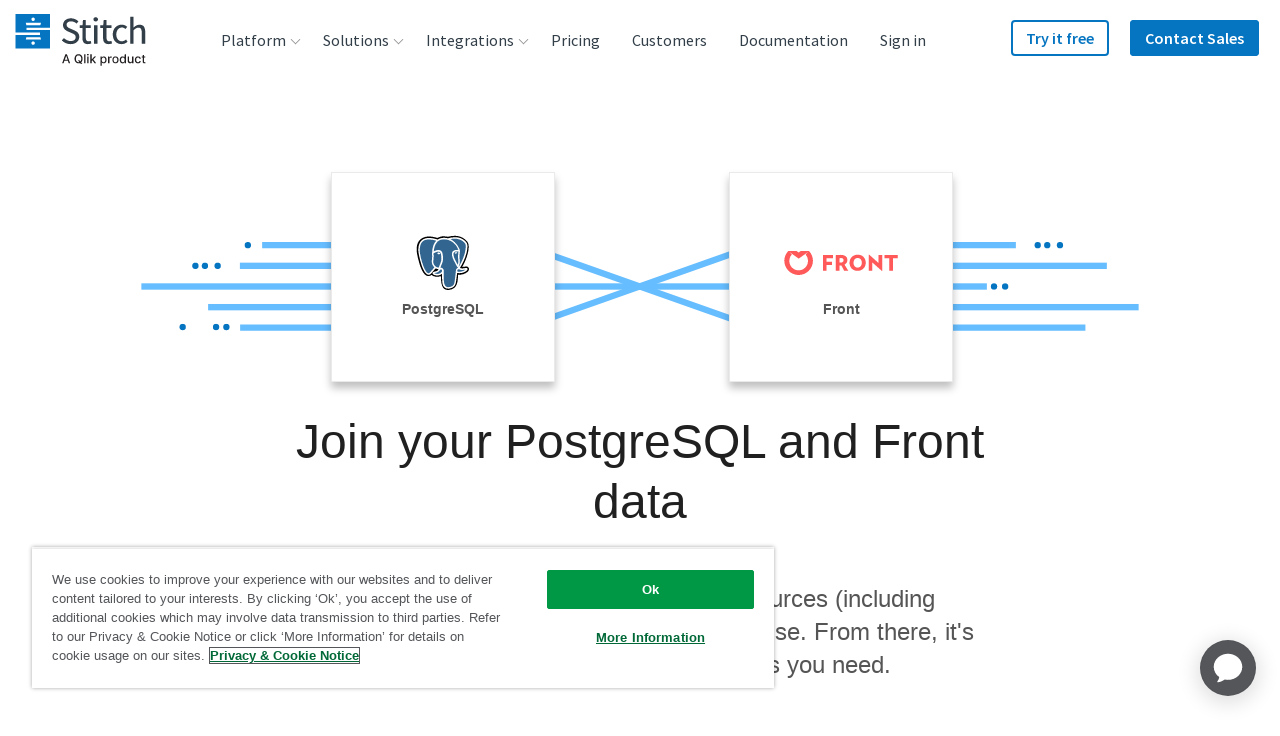

--- FILE ---
content_type: image/svg+xml
request_url: https://images.ctfassets.net/k49d63tr8kcn/1Ni6EDHsWsyCUuGoe86gso/8c6297e0f809ca520b82293c1fa2a2de/bronto_logo_240x90_web.svg
body_size: 1503
content:
<?xml version="1.0" encoding="utf-8"?>
<!-- Generator: Adobe Illustrator 21.0.0, SVG Export Plug-In . SVG Version: 6.00 Build 0)  -->
<svg version="1.1" id="Layer_1" xmlns="http://www.w3.org/2000/svg" xmlns:xlink="http://www.w3.org/1999/xlink" x="0px" y="0px"
	 viewBox="0 0 240 90" enable-background="new 0 0 240 90" xml:space="preserve">
<g>
	<path fill="#5E5E5D" d="M119.8,48.7c3.9,0,5.7-1,5.7-4c0-2.6-1.6-3.8-4.9-3.8h-2.1v7.8H119.8z M121.6,61c3.6,0,5.4-1.3,5.4-4.2
		c0-3.1-1.8-4.8-5.4-4.8h-3.2v9H121.6z M129.5,44.7c0,2.3-1,4-3,5.2c2.7,0.8,4.4,3.3,4.4,6.5c0,2.6-1,5-2.7,6.5
		c-2.1,1.8-4.3,2-7.3,2h-6.4V37.1h6C126.4,37.1,129.5,39.8,129.5,44.7"/>
	<path fill="#5E5E5D" d="M133.9,64.8V43.9h3.5v2.4c1.2-1.9,2.8-2.7,4.9-2.8v3.9c-3.5,0.3-4.7,2-4.7,5.7v11.6H133.9z"/>
	<path fill="#5E5E5D" d="M154.3,61.6c3.8,0,6.8-3.1,6.8-7.4c0-4.3-3-7.3-6.9-7.3c-3.8,0-6.9,3-6.9,7.4
		C147.3,58.5,150.3,61.6,154.3,61.6 M146.4,46.7c2.1-2.3,4.8-3.5,7.7-3.5c3,0,5.6,1.1,7.7,3.2c2.1,2.1,3.2,4.8,3.2,7.6
		c0,2.9-1.1,5.7-2.9,7.7c-2.1,2.3-4.8,3.5-7.8,3.5c-3,0-5.6-1.1-7.7-3.3c-2-2.1-3.1-4.9-3.1-7.7C143.4,51.4,144.5,48.8,146.4,46.7"
		/>
	<path fill="#5E5E5D" d="M167.9,64.8V43.9h3.6v2.4c1.6-1.9,3.4-2.7,5.8-2.7c5.4,0,8.5,3.3,8.5,9.3v11.9h-3.8V53.7
		c0-4.4-1.6-6.5-5.1-6.5c-4,0-5.3,2.7-5.3,8.1v9.5H167.9z"/>
	<polygon fill="#5E5E5D" points="190.7,47.3 187.7,47.3 187.7,43.9 190.7,43.9 190.7,37.1 194.4,37.1 194.4,43.9 197.4,43.9 
		197.4,47.3 194.4,47.3 194.4,64.8 190.7,64.8 	"/>
	<path fill="#5E5E5D" d="M209.3,61.6c3.8,0,6.9-3.1,6.9-7.4c0-4.3-3-7.3-6.9-7.3c-3.8,0-6.9,3-6.9,7.4
		C202.3,58.5,205.3,61.6,209.3,61.6 M201.4,46.7c2.1-2.3,4.8-3.5,7.7-3.5c3,0,5.6,1.1,7.7,3.2c2.1,2.1,3.2,4.8,3.2,7.6
		c0,2.9-1.1,5.7-2.9,7.7c-2.1,2.3-4.8,3.5-7.8,3.5c-3,0-5.6-1.1-7.7-3.3c-2-2.1-3.1-4.9-3.1-7.7C198.4,51.4,199.5,48.8,201.4,46.7"
		/>
	<linearGradient id="SVGID_1_" gradientUnits="userSpaceOnUse" x1="71.6399" y1="24.6529" x2="71.6399" y2="64.7362">
		<stop  offset="4.951923e-02" style="stop-color:#30B457"/>
		<stop  offset="1" style="stop-color:#005838"/>
	</linearGradient>
	<path fill="url(#SVGID_1_)" d="M107.9,27.6c-4.4,1.7-7.7,8.4-14.7,9.3c-0.2,0-0.3,0-0.5,0c-4-0.1-7.2-5.2-9.7-6.3
		c-1.7-0.8-3.5-1.3-5.3-1.3c-6.4,0-13.4,5.2-19.5,14.9c-2.9,4.6-3.6,7.2-5.2,9.5c-2.3,3.6-4.1,5.9-14.7,5.8c-0.6,0-1.2,0-1.9,0
		c-0.3,0-0.7,0-1.1,0c-3.5,0-10,0.2-15.4,5.1c3.8-1.5,7.5-2,10.9-2c5.2,0,10,1,14.5,1c5.5,0,10.4-1.5,15-8.5
		c0.1-0.1,0.2-0.1,0.3-0.1c0.1,0,0.2,0.1,0.2,0.3c0,0,0.3,3.6,0.5,5.9c0.1,0.7,0.1,1.4,0.1,1.8c0.1,0.5,0.2,0.8,0.3,0.9
		c0.1,0.1,0.3,0.2,0.6,0.2h0.1l3.3,0c0.4,0,0.7-0.1,0.9-0.1c0.2-0.1,0.2-0.1,0.2-0.2c0-0.1-0.1-0.4-0.3-0.7
		c-0.3-0.5-0.5-0.8-0.7-1.7c-0.1-0.6-0.2-1.3-0.2-2c0-0.9,0.1-1.8,0.2-2.4l0-0.1c0,0,0.1-0.1,0.2-0.2c0.1-0.1,0.2-0.2,0.4-0.3
		c0.2-0.1,0.5-0.1,0.8-0.1c0.5,0,1.1,0.1,1.1,0.1c0.2,0,0.3,0.2,0.4,0.4c0.1,0.2,0.2,0.4,0.2,0.7v0c0.2,2.1,0.6,3.9,1,6
		c0.1,0.4,0.2,0.6,0.3,0.6c0.1,0.1,0.3,0.1,0.7,0.1l4.3,0c0.4-0.1,0.5-0.2,0.5-0.4c0-0.2-0.1-0.5-0.5-0.9c-0.3-0.4-0.7-1.2-1-2.1
		c-0.3-0.9-0.5-1.9-0.5-2.8c0-0.6,0.1-1.2,0.6-1.5c0.8-0.4,1.7-0.6,2.8-0.6c0.5,0,1,0,1.7,0.1c0.4,0,0.6,0.3,0.8,0.7
		c0.2,0.3,0.4,0.8,0.6,1.3c0.4,1.1,0.8,2.4,1.2,3.7c0.2,0.7,0.4,1.4,0.5,1.8c0.1,0.4,0.2,0.6,0.4,0.7c0.1,0.1,0.4,0.1,0.8,0.1l5.2,0
		c0.2,0,0.3-0.1,0.4-0.1c0,0,0,0,0-0.1c0-0.3-0.6-1.1-0.9-1.5c-0.8-1-2-4.1-2-5.7c0-0.2,0-0.4,0.1-0.5c0.2-0.7,0.9-0.9,1.7-1.1
		c0.8-0.2,1.6-0.3,2.2-0.3c0.3,0,0.5,0,0.7,0.1c0.1,0,0.1,0,0.2,0.2c0.3,0.7,0.5,2,0.7,3.4c0.2,1.5,0.3,3.1,0.4,4.3
		c0,0.1,0,0.3,0,0.4c0,0.1,0,0.3,0,0.4c0,0.2,0,0.4,0.1,0.5c0,0.1,0.1,0.1,0.3,0.1h0.1h4.8c0.4,0,0.7,0,0.9-0.1
		c0.2-0.1,0.2-0.1,0.2-0.3c0-0.1,0-0.3-0.1-0.5c-0.2-0.5-0.6-1.2-1.1-2c-0.9-1.5-1.4-4.7-1.4-8.3c0-1.2,0.1-2.5,0.2-3.8
		c0.1-1,1-2.1,2.1-3.5c1.1-1.3,2.5-2.8,3.7-4c2.7-3,3.8-6,5.8-8.4c2-2.4,5-4.2,11.3-4.7c2.3-0.2,4-1.1,4.6-2.4c0,0,0,0,0-0.1
		c-0.9-0.5-3-1.4-4.9-1.4C116.8,24.7,107.9,27.6,107.9,27.6"/>
</g>
</svg>


--- FILE ---
content_type: image/svg+xml
request_url: https://assets.ctfassets.net/k49d63tr8kcn/4s4tEwkCesGm64KUC8wkGW/b24b514b37c9f0ed4ddc2b0882ea20b0/mailjet_logo_240x90_web.svg
body_size: 915
content:
<?xml version="1.0" encoding="utf-8"?>
<!-- Generator: Adobe Illustrator 21.0.0, SVG Export Plug-In . SVG Version: 6.00 Build 0)  -->
<svg version="1.1" id="Layer_1" xmlns="http://www.w3.org/2000/svg" xmlns:xlink="http://www.w3.org/1999/xlink" x="0px" y="0px"
	 viewBox="0 0 240 90" enable-background="new 0 0 240 90" xml:space="preserve">
<g>
	<g>
		<polygon fill="#FBAD18" points="73,36.7 71.8,45 63.2,57.6 66.1,56 113.4,30 122.2,25.1 		"/>
		<polygon fill="#FBAD18" points="72.7,34.5 109.8,26 107.4,25.7 97.7,24.3 77,21.5 50,17.7 59.9,25 72.4,34.2 		"/>
	</g>
	<g>
		<path fill="#FBAD18" d="M156.5,65.4c-0.4,2.4-0.7,2.9-5.8,6.9l-1.2-1.7c3.9-3.2,4.4-3.5,4.8-5.7l3.7-20.8l2.4-0.3L156.5,65.4z
			 M159.4,35.8l2.4-0.3l-0.8,4.6l-2.3,0.3L159.4,35.8z"/>
		<path fill="#FBAD18" d="M163.5,58.6c0,0.4-0.1,0.7-0.1,1.1c0,1.7,0.6,2.5,3.4,2.5c2.3,0,4.6-0.8,7-1.9l0.6,1.8
			c-2.4,1.3-5.2,2.2-7.9,2.2c-3.7,0-5.4-1.5-5.4-4.5c0-0.6,0.1-1.3,0.2-2l1.2-6.7c0.9-5.1,3.5-7.5,8.6-7.5c3.2,0,5.3,1.6,5.3,4.6
			c0,3.2-2.1,4.9-7.6,6.4c-3.8,1.1-4.9,1.3-4.9,1.3L163.5,58.6z M174.2,48.1c0-1.8-1.2-2.6-3.3-2.6c-3.5,0-5.4,1.8-6.1,5.8l-0.4,2.5
			c0,0,0.8-0.2,4.6-1.2C172.7,51.6,174.2,50.2,174.2,48.1z"/>
		<path fill="#FBAD18" d="M178.7,61.6c0-0.3,0-0.5,0.1-0.8l2.6-14.9h-3.8l0.3-2h3.8l0.9-4.9l2.3-0.3l-0.9,5.2h6l-0.4,2h-5.9
			l-2.6,14.6c-0.1,0.3-0.1,0.5-0.1,0.7c0,0.8,0.4,1,1.3,1c1.1,0,2.5-0.3,4-0.9l0.6,1.5c-1.5,0.9-3.2,1.3-4.9,1.3
			C179.9,64.2,178.7,63.3,178.7,61.6z"/>
	</g>
	<g>
		<path fill="#FBAD18" d="M95.3,46c2.6-1.4,5.7-2.5,8-2.5c2.1,0,3.1,1.1,3.5,2.5c2.8-1.6,5.9-2.5,8.2-2.5c2.7,0,3.6,1.8,3.6,4
			c0,0.7-0.1,1.3-0.2,2l-2.5,14.4H111l2.5-14.2c0-0.2,0-0.4,0-0.5c0-0.5-0.3-0.8-1-0.8c-1.3,0-4.1,1.2-5.9,2.3l-2.3,13.2h-4.9
			l2.5-14.2c0-0.2,0-0.4,0-0.5c0-0.5-0.3-0.8-1-0.8c-1.3,0-4.1,1.2-5.9,2.3l-2.3,13.2h-4.9L90.4,49"/>
		<path fill="#FBAD18" d="M134.5,63.8h-4.1l0-2.2c-1.7,1.6-3.8,2.6-6.5,2.6c-3.4,0-4.6-1.8-4.6-4.5c0-0.7,0.1-1.3,0.2-2.1l1-5.8
			c0.9-5.4,2.2-8.3,9.9-8.3c1.9,0,5.5,0.6,7.5,1.3L134.5,63.8z M132.4,47.9c-0.9-0.2-1.8-0.3-2.8-0.3c-3.1,0-3.8,1.3-4.2,3.9l-1.2,7
			c0,0.3,0,0.4,0,0.5c0,0.7,0.4,1.1,1.3,1.1c1.5,0,3.8-1.5,5.3-3L132.4,47.9z"/>
		<path fill="#FBAD18" d="M141,44.3l5-0.7l-3.5,20.2h-4.9L141,44.3z M142.5,35.8l5-0.7l-1,5.6l-5,0.7L142.5,35.8z"/>
		<path fill="#FBAD18" d="M150.7,35.8l5-0.7l-5.1,28.7h-4.9L150.7,35.8z"/>
	</g>
</g>
</svg>


--- FILE ---
content_type: text/plain
request_url: https://c.6sc.co/?m=1
body_size: 0
content:
6suuid=ed263e17b0ce010030123c6983000000ebf83001

--- FILE ---
content_type: image/svg+xml
request_url: https://images.ctfassets.net/k49d63tr8kcn/3L0KE3UfmKTavnGGMZhbCU/4d73fef819ae51b21451a16b2c2ee7dd/ringcentral_logo_240x90_web.svg
body_size: 2726
content:
<?xml version="1.0" encoding="utf-8"?>
<!-- Generator: Adobe Illustrator 23.0.4, SVG Export Plug-In . SVG Version: 6.00 Build 0)  -->
<svg version="1.1" id="Layer_1" xmlns="http://www.w3.org/2000/svg" xmlns:xlink="http://www.w3.org/1999/xlink" x="0px" y="0px"
	 viewBox="0 0 240 90" enable-background="new 0 0 240 90" xml:space="preserve">
<g>
	<path fill="#0073AE" d="M33.6,45.9l-1.3,7.7H25l3.8-21.9h10.5c1.4,0,2.7,0.1,4.1,0.3c1,0.1,1.9,0.4,2.8,0.9
		c0.6,0.3,1.2,0.8,1.5,1.5c0.3,0.6,0.5,1.4,0.5,2.1c0,0.5-0.1,1-0.2,1.5c-0.2,1.2-0.7,2.4-1.5,3.4c-0.8,1-1.9,1.7-3.2,2
		c0.4,0.2,0.8,0.3,1.2,0.5c0.3,0.2,0.7,0.4,0.9,0.7c0.3,0.3,0.5,0.6,0.6,1c0.2,0.5,0.2,1,0.2,1.5c0,0.7-0.1,1.5-0.2,2.2l-0.4,1.9
		c-0.1,0.4-0.1,0.8-0.1,1.2c0,0.5,0.2,0.7,0.6,0.7l-0.1,0.7h-7.4c0-0.2-0.1-0.5,0-0.7c0-0.4,0-0.8,0.1-1.3c0.1-0.5,0.1-1.1,0.3-1.8
		c0.1-0.6,0.2-1.1,0.2-1.7c0.1-0.6-0.2-1.3-0.7-1.6c-0.8-0.4-1.7-0.5-2.7-0.5C35.8,45.9,33.6,45.9,33.6,45.9z M34.5,41.1h2.9
		c0.9,0,1.8-0.1,2.7-0.5c0.6-0.3,1.1-0.9,1.1-1.6c0-0.2,0-0.3,0-0.5c0-0.6-0.2-1.1-0.7-1.4c-0.6-0.3-1.2-0.5-1.8-0.5h-3.4L34.5,41.1
		z M58.4,37.6h5.9l-0.4,2.5c0.8-0.9,1.7-1.6,2.7-2.2c1-0.5,2.1-0.8,3.2-0.7c1.4-0.1,2.9,0.3,4,1.2c0.9,1,1.3,2.3,1.2,3.6
		c0,0.7-0.1,1.3-0.2,2l-1.7,9.5h-6.4l1.5-8.4c0.1-0.3,0.1-0.7,0.1-1.1c0-0.5-0.1-1-0.4-1.4c-0.4-0.4-0.9-0.6-1.4-0.6
		c-0.8-0.1-1.6,0.3-2.2,0.9c-0.5,0.7-0.8,1.5-0.9,2.4L62,53.5h-6.4L58.4,37.6z M81,53.9L81,53.9c0,0.3,0.1,0.5,0.3,0.7
		c0.4,0.3,0.8,0.5,1.3,0.4c0.8,0.1,1.5-0.2,2.1-0.7c0.6-0.7,0.9-1.5,1-2.4l0.2-1.3c-0.6,0.5-1.3,0.9-2,1.2c-0.9,0.4-1.9,0.5-3,0.5
		c-0.9,0-1.7-0.1-2.5-0.5c-0.7-0.3-1.3-0.7-1.8-1.2c-0.5-0.5-0.9-1.2-1.1-1.9c-0.2-0.8-0.4-1.5-0.4-2.3c0-0.3,0-0.5,0-0.8l0.1-0.8
		c0.2-1,0.5-2,0.9-2.9c0.4-1,1-1.8,1.7-2.6c0.7-0.8,1.6-1.4,2.6-1.9c1.1-0.5,2.3-0.7,3.5-0.7c0.9,0,1.8,0.2,2.6,0.7
		c0.8,0.4,1.4,1.1,1.8,1.8l0.4-2.1h5.6L92.2,50c-0.2,1.1-0.4,2.2-0.8,3.3c-0.3,1-0.8,1.9-1.5,2.7c-0.8,0.8-1.8,1.4-2.9,1.8
		c-2.7,0.8-5.6,0.8-8.3,0.3c-0.8-0.2-1.6-0.5-2.3-1c-0.6-0.4-1-0.8-1.3-1.4c-0.3-0.5-0.4-1.1-0.4-1.6v-0.2L81,53.9L81,53.9z
		 M84.8,41.2c-0.4,0-0.8,0.1-1.2,0.3c-0.3,0.2-0.7,0.4-0.9,0.8c-0.3,0.4-0.5,0.8-0.6,1.2c-0.2,0.5-0.3,0.9-0.4,1.4
		c0,0.2,0,0.3,0,0.4l0,0.4c0,0.6,0.1,1.2,0.5,1.6c0.4,0.5,1,0.7,1.6,0.7h0.2c0.4,0,0.8-0.1,1.2-0.3c0.4-0.2,0.7-0.4,0.9-0.7
		c0.3-0.3,0.5-0.7,0.6-1.1c0.2-0.4,0.3-0.8,0.4-1.2c0.1-0.3,0.1-0.7,0.1-1c0-0.6-0.2-1.2-0.5-1.7C86.2,41.4,85.5,41.1,84.8,41.2
		L84.8,41.2L84.8,41.2z M47.3,53.5l3.6-12.9h4.6l-1.9,12.9C53.7,53.5,47.3,53.5,47.3,53.5z"/>
	<path fill="#FF8800" d="M109.4,40.2c0-0.1,0-0.1,0-0.2c0-0.1,0-0.1,0-0.2c0.1-0.8-0.2-1.6-0.8-2.2c-0.7-0.5-1.5-0.8-2.3-0.8
		c-1.2,0-2.4,0.6-3.1,1.5c-1,1.3-1.6,2.9-1.8,4.5c-0.1,0.4-0.1,0.8-0.2,1.1c0,0.3-0.1,0.7-0.1,1c0,0.5,0,0.9,0.2,1.4
		c0.1,0.4,0.3,0.8,0.6,1.1c0.3,0.3,0.6,0.6,1.1,0.8c0.5,0.2,1.1,0.3,1.6,0.3c1,0,2-0.3,2.7-1c0.7-0.7,1.2-1.6,1.5-2.5h6.6
		c-0.4,1.3-0.9,2.5-1.7,3.6c-0.7,1-1.6,1.9-2.6,2.7c-1,0.7-2.1,1.3-3.3,1.7c-2.6,0.8-5.3,0.8-7.9,0c-1.1-0.3-2.1-0.9-3-1.7
		c-0.8-0.7-1.4-1.6-1.8-2.7c-0.4-1.1-0.6-2.3-0.6-3.5c0-0.4,0-0.8,0.1-1.2c0-0.4,0.1-0.8,0.2-1.3c0.3-1.6,0.8-3.1,1.6-4.5
		c0.7-1.3,1.7-2.4,2.8-3.4c1.1-1,2.3-1.7,3.7-2.2c1.3-0.5,2.8-0.8,4.2-0.8c3,0,5.3,0.7,6.8,2c1.5,1.4,2.4,3.5,2.3,5.6v0.4
		c0,0.1,0,0.3,0,0.4L109.4,40.2L109.4,40.2z M122.6,46.5l0,0.3c0,0.1,0,0.2,0,0.3c0,0.7,0.3,1.4,0.8,1.8c0.5,0.5,1.2,0.7,1.9,0.7
		c0.5,0,1-0.1,1.5-0.4c0.5-0.2,0.9-0.6,1.2-1.1h6.1c-0.4,0.9-1,1.8-1.8,2.5c-0.7,0.7-1.5,1.2-2.4,1.6c-0.9,0.4-1.8,0.7-2.8,0.9
		c-0.9,0.2-1.9,0.2-2.9,0.2c-1.1,0-2.1-0.1-3.2-0.4c-0.9-0.2-1.8-0.7-2.5-1.3c-0.7-0.6-1.3-1.3-1.6-2.1c-0.4-0.9-0.6-1.9-0.6-2.8
		c0-0.3,0-0.5,0.1-0.8c0-0.3,0-0.5,0.1-0.8c0.2-1.3,0.7-2.5,1.3-3.5c0.6-1,1.5-2,2.4-2.7c1-0.7,2-1.3,3.2-1.7
		c1.2-0.4,2.4-0.6,3.7-0.6c1.2,0,2.3,0.2,3.4,0.6c0.9,0.3,1.8,0.8,2.5,1.5c0.7,0.7,1.2,1.5,1.5,2.4c0.4,1,0.5,2,0.5,3
		c0,0.8-0.1,1.6-0.3,2.3L122.6,46.5L122.6,46.5z M129,43.3c0-0.1,0-0.3,0-0.4c0-0.6-0.2-1.2-0.7-1.6c-0.4-0.4-1.1-0.7-1.7-0.7
		c-0.8,0-1.7,0.2-2.3,0.7c-0.6,0.5-1,1.2-1.2,2L129,43.3L129,43.3z M137.2,37.6h5.9l-0.4,2.5c0.8-0.9,1.7-1.6,2.7-2.2
		c1-0.5,2.1-0.8,3.2-0.7c1.4-0.1,2.9,0.3,4,1.2c0.9,1,1.4,2.3,1.3,3.6c0,0.7-0.1,1.3-0.2,2l-1.6,9.5h-6.4l1.5-8.4
		c0.1-0.3,0.1-0.7,0.1-1.1c0-0.5-0.1-1-0.4-1.4c-0.4-0.4-0.9-0.6-1.4-0.5c-0.8-0.1-1.6,0.3-2.2,0.9c-0.5,0.7-0.8,1.5-0.9,2.4
		l-1.4,8.1h-6.4L137.2,37.6z M163.8,53.4c-0.7,0.1-1.4,0.1-2,0.1c-0.6,0-1.2,0-1.7,0c-0.8,0-1.6,0-2.4-0.1c-0.5-0.1-1.1-0.2-1.6-0.5
		c-0.4-0.2-0.7-0.5-0.8-0.9c-0.2-0.5-0.3-1-0.2-1.5c0-0.4,0-0.8,0.1-1.2c0-0.5,0.1-1,0.2-1.5l1.2-6.6h-2.3l0.6-3.7h2.4l0.9-4.9h6.3
		l-0.9,5h3.1l-0.6,3.7H163l-1,5.8l-0.1,0.5c0,0.1,0,0.3,0,0.4c0,0.3,0.1,0.6,0.4,0.8c0.4,0.2,0.9,0.3,1.4,0.2h1L163.8,53.4z
		 M167.9,37.6h5.8l-0.6,3.2h0.1c1-2.2,3.2-3.7,5.6-3.7c0.1,0,0.3,0,0.4,0l0.4,0.1l-1.1,6.3c-0.2-0.1-0.4-0.1-0.6-0.1
		c-0.2,0-0.4-0.1-0.7-0.1c-1.1-0.1-2.3,0.3-3.1,1c-0.9,1-1.5,2.3-1.6,3.6l-0.9,5.5h-6.4L167.9,37.6z M188.3,53.5l0-2.2
		c-0.9,0.8-2,1.4-3.1,1.7c-1.1,0.3-2.2,0.5-3.3,0.4c-0.6,0-1.3-0.1-1.9-0.2c-0.6-0.1-1.1-0.4-1.6-0.7c-0.5-0.3-0.8-0.7-1.1-1.2
		c-0.3-0.5-0.4-1.1-0.4-1.7c0-0.3,0-0.6,0.1-0.9c0.1-1.1,0.6-2,1.3-2.8c0.7-0.7,1.5-1.2,2.4-1.5c0.9-0.4,1.9-0.6,2.9-0.7l2.8-0.4
		c0.7-0.1,1.5-0.2,2.2-0.5c0.5-0.1,1-0.5,1.1-1.1c0,0,0-0.1,0-0.1c0,0,0-0.1,0-0.1c0-0.2-0.1-0.4-0.2-0.6c-0.1-0.1-0.3-0.2-0.5-0.3
		c-0.2-0.1-0.4-0.1-0.6-0.2c-0.2,0-0.4,0-0.6,0c-0.2,0-0.5,0-0.7,0c-0.3,0-0.5,0.1-0.7,0.2c-0.2,0.1-0.5,0.3-0.6,0.5
		c-0.2,0.2-0.3,0.5-0.4,0.8h-6.2c0.1-0.8,0.4-1.6,0.9-2.3c0.5-0.7,1.1-1.3,1.8-1.7c0.9-0.5,1.9-0.9,2.9-1.1c1.4-0.3,2.7-0.4,4.1-0.4
		c1.2,0,2.4,0.1,3.6,0.3c0.8,0.1,1.5,0.4,2.2,0.8c0.5,0.3,0.9,0.8,1.1,1.3c0.2,0.5,0.3,1.1,0.3,1.7c0,0.4,0,0.8-0.1,1.2
		c0,0.4-0.1,0.8-0.2,1.3l-1.3,7.4c-0.1,0.3-0.1,0.6-0.1,0.9c0,0.2,0,0.4,0.1,0.6c0.1,0.2,0.3,0.4,0.5,0.6l0,0.8L188.3,53.5
		L188.3,53.5z M185.3,49.9c0.5,0,1-0.1,1.5-0.3c0.4-0.2,0.8-0.5,1.1-0.8c0.3-0.4,0.5-0.8,0.7-1.3c0.2-0.5,0.3-1,0.4-1.5
		c-0.6,0.2-1.2,0.4-1.8,0.5l-1.6,0.4c-0.5,0.1-0.9,0.3-1.3,0.6c-0.4,0.3-0.6,0.7-0.7,1.1v0.2c0,0.3,0.2,0.7,0.4,0.8
		C184.4,49.9,184.9,50,185.3,49.9L185.3,49.9z M196,53.5l3.8-21.9h6.4l-3.8,21.9L196,53.5L196,53.5z M57.9,34.8
		c0-0.1-0.1-0.1-0.1-0.2c-0.1-0.2-0.3-0.3-0.5-0.5c-0.7-0.6-1.5-0.9-2.3-1.1c-0.5-0.1-1-0.1-1.5-0.1c-0.7,0.1-1.3,0.3-1.9,0.7
		c0,0-0.1,0-0.1,0.1c-0.3,0.3-0.8,0.3-1.1,0c-0.3-0.3-0.3-0.8,0-1c0,0,0,0,0,0c0.8-0.7,1.8-1.1,2.9-1.2c0.6-0.1,1.3,0,1.9,0.1
		c1.6,0.2,3.1,1.1,4,2.5c0.2,0.4,0,0.8-0.3,1c0,0,0,0,0,0c-0.1,0-0.2,0.1-0.3,0.1C58.3,35.2,58,35.1,57.9,34.8L57.9,34.8z M56,36.5
		C56,36.5,56,36.5,56,36.5c-0.1-0.2-0.2-0.3-0.3-0.3c-0.4-0.3-0.8-0.5-1.3-0.6c-0.3-0.1-0.6-0.1-0.8,0c-0.4,0-0.7,0.2-1,0.4
		c0,0,0,0,0,0c-0.2,0.2-0.6,0.2-0.9,0c-0.2-0.2-0.2-0.6,0-0.9c0,0,0,0,0,0c0.5-0.4,1.1-0.7,1.8-0.8c0.4,0,0.8,0,1.2,0
		c1,0.1,2,0.7,2.5,1.6c0.1,0.3,0,0.7-0.3,0.8c-0.1,0-0.2,0.1-0.2,0.1C56.3,36.9,56.1,36.8,56,36.5L56,36.5z M55.5,38
		c0.1,0.9-0.5,1.8-1.4,1.9c-0.9,0.1-1.8-0.5-1.9-1.4s0.5-1.8,1.4-1.9c0.1,0,0.2,0,0.3,0C54.7,36.6,55.4,37.2,55.5,38
		C55.5,38,55.5,38,55.5,38 M208.1,34c0.2-0.4,0.5-0.8,0.8-1.1c1.1-1,2.6-1.3,3.9-0.8c0.4,0.2,0.8,0.4,1.1,0.8
		c0.3,0.3,0.6,0.7,0.8,1.1c0.2,0.4,0.3,0.9,0.3,1.4c0,0.5-0.1,1-0.3,1.4c-0.2,0.4-0.4,0.8-0.8,1.1c-0.3,0.3-0.7,0.6-1.1,0.8
		c-0.4,0.2-0.9,0.3-1.4,0.3c-0.5,0-0.9-0.1-1.4-0.3c-0.9-0.3-1.6-1-1.9-1.9c-0.2-0.4-0.3-0.9-0.3-1.4C207.8,35,207.9,34.5,208.1,34
		L208.1,34z M208.7,36.6c0.1,0.4,0.4,0.7,0.6,1c0.3,0.3,0.6,0.5,0.9,0.6c0.4,0.2,0.8,0.2,1.2,0.2c1.2,0,2.3-0.7,2.7-1.8
		c0.2-0.4,0.2-0.8,0.2-1.2c0-0.4-0.1-0.8-0.2-1.2c-0.1-0.4-0.4-0.7-0.6-0.9c-0.6-0.6-1.3-0.9-2.1-0.9c-0.4,0-0.8,0.1-1.2,0.2
		c-0.7,0.3-1.3,0.9-1.5,1.6c-0.2,0.4-0.2,0.8-0.2,1.2C208.4,35.8,208.5,36.3,208.7,36.6L208.7,36.6z M211.6,33.4
		c0.4,0,0.8,0.1,1.1,0.3c0.2,0.2,0.4,0.6,0.4,0.9c0,0.3-0.1,0.6-0.3,0.8c-0.2,0.2-0.5,0.3-0.8,0.3l1.2,1.8h-0.7l-1.1-1.8h-0.7v1.8
		H210v-4.1H211.6L211.6,33.4z M211.3,35.2h0.4c0.1,0,0.2,0,0.4-0.1c0.1,0,0.2-0.1,0.2-0.2c0.1-0.1,0.1-0.2,0.1-0.4
		c0-0.1,0-0.2-0.1-0.3c-0.1-0.1-0.1-0.2-0.2-0.2c-0.1,0-0.2-0.1-0.3-0.1c-0.1,0-0.2,0-0.4,0h-0.8v1.3L211.3,35.2L211.3,35.2z"/>
</g>
</svg>


--- FILE ---
content_type: image/svg+xml
request_url: https://images.ctfassets.net/k49d63tr8kcn/5IEx1xfNfiywAkIME0a6eA/f09ac8b865e2f017d6b7cdc82df060fb/amplitude_logo_240x90_web.svg
body_size: 2050
content:
<?xml version="1.0" encoding="utf-8"?>
<!-- Generator: Adobe Illustrator 22.1.0, SVG Export Plug-In . SVG Version: 6.00 Build 0)  -->
<svg version="1.1" id="Layer_1" xmlns="http://www.w3.org/2000/svg" xmlns:xlink="http://www.w3.org/1999/xlink" x="0px" y="0px"
	 viewBox="0 0 240 90" enable-background="new 0 0 240 90" xml:space="preserve">
<g id="Random-Assignments">
	<g id="Amplitude-Logo" transform="translate(-20.000000, -20.000000)">
		<g transform="translate(20.000000, 20.000000)">
			<path id="Fill-1_2_" fill="#00A6CE" d="M43.5,34.9c0.3,0.4,0.7,1.3,1.4,3.3c0.5,1.4,1,3.1,1.5,5.1c-2,0-4-0.1-6-0.1l-1,0
				c1.1-4.4,2.5-7.7,3.5-8.5c0.1,0,0.2-0.1,0.3-0.1C43.3,34.7,43.4,34.8,43.5,34.9z"/>
			<g id="Logomark" transform="translate(0.000000, 0.029871)">
				<defs>
					<filter id="Adobe_OpacityMaskFilter" filterUnits="userSpaceOnUse" x="27" y="26.5" width="37.5" height="37.5">
						<feColorMatrix  type="matrix" values="1 0 0 0 0  0 1 0 0 0  0 0 1 0 0  0 0 0 1 0"/>
					</filter>
				</defs>
				<mask maskUnits="userSpaceOnUse" x="27" y="26.5" width="37.5" height="37.5" id="mask-2_3_">
					<g filter="url(#Adobe_OpacityMaskFilter)">
						<polygon id="path-1_3_" fill="#FFFFFF" points="27,26.5 64.5,26.5 64.5,64 27,64 						"/>
					</g>
				</mask>
				<path id="Fill-3_2_" mask="url(#mask-2_3_)" fill="#00A6CE" d="M59.2,45.6C59.2,45.6,59.2,45.6,59.2,45.6
					C59.2,45.6,59.2,45.6,59.2,45.6C59.2,45.6,59.2,45.6,59.2,45.6c-0.1,0.1-0.1,0.1-0.1,0.1c0,0,0,0,0,0c0,0,0,0,0,0
					c-0.1,0.1-0.3,0.1-0.5,0.1h-8.9c0.1,0.3,0.1,0.6,0.2,1c0.5,2.1,1.8,7.7,3.2,7.7l0,0l0,0l0,0c1.1,0,1.6-1.6,2.8-5l0,0
					c0.2-0.5,0.4-1.2,0.6-1.8l0.1-0.2l0,0c0.1-0.2,0.2-0.3,0.4-0.3c0.2,0,0.4,0.2,0.4,0.4c0,0,0,0.1,0,0.1l0,0l0,0.2
					c-0.1,0.4-0.3,1-0.4,1.6c-0.7,3-1.8,7.4-4.6,7.4l0,0c-1.8,0-2.9-2.9-3.3-4.1c-0.9-2.3-1.5-4.7-2.1-7.1h-8.2l-1.7,5.4l0,0
					c-0.2,0.2-0.4,0.4-0.7,0.4c-0.5,0-0.9-0.4-0.9-0.9l0,0l0.1-0.6c0.2-1.4,0.5-2.8,0.8-4.3H33l0,0c-0.6-0.1-1.1-0.6-1.1-1.3
					c0-0.6,0.4-1.2,1.1-1.3c0.1,0,0.2,0,0.4,0c0,0,0.1,0,0.2,0c1.1,0,2.3,0,3.5,0.1c1.8-7.3,3.9-11,6.2-11.1c2.5,0,4.3,5.7,5.8,11.2
					l0,0c3,0.1,6.3,0.1,9.4,0.4l0.1,0c0.1,0,0.1,0,0.1,0l0,0c0,0,0,0,0,0c0,0,0,0,0,0c0.5,0.1,0.8,0.5,0.8,1
					C59.6,45.1,59.5,45.4,59.2,45.6 M45.8,26.5C35.4,26.5,27,34.9,27,45.2S35.4,64,45.8,64s18.8-8.4,18.8-18.8S56.1,26.5,45.8,26.5"
					/>
			</g>
			<path id="Fill-6" fill="#00A6CE" d="M79.2,39.3l-2.8,7h5.7L79.2,39.3z M74.9,49.9l-1.5,3.7h-4.3l8.2-19.2h3.8l8.2,19.2H85
				l-1.5-3.7H74.9z"/>
			<path id="Fill-8" fill="#00A6CE" d="M113.7,46.2v7.4h-3.9v-7c0-2.1-1-3.3-2.9-3.3c-0.8,0-1.7,0.4-2.5,1.5c0.1,0.5,0.1,1,0.1,1.5
				v7.4h-3.9v-7c0-2.1-1-3.3-2.9-3.3c-0.8,0-1.6,0.4-2.4,1.5v8.8h-3.9V40.2h3.9V41c0.8-0.8,1.7-1.2,3.3-1.2c1.7,0,3.2,0.7,4.3,1.9
				c1.4-1.3,2.8-1.9,4.9-1.9C111.1,39.8,113.7,42.3,113.7,46.2"/>
			<path id="Fill-10" fill="#00A6CE" d="M127,46.9c0-2-1.5-3.7-3.5-3.7c-1.1,0-2.3,0.4-3.2,1.6V49c0.9,1.1,2,1.5,3.2,1.5
				C125.5,50.6,127,48.9,127,46.9 M130.8,46.9c0,3.9-3,7-6.7,7c-1.5,0-2.8-0.4-3.8-1.1v7.3h-3.9V40.2h3.9V41c1-0.7,2.3-1.1,3.8-1.1
				C127.8,39.9,130.8,43,130.8,46.9"/>
			<defs>
				<filter id="Adobe_OpacityMaskFilter_1_" filterUnits="userSpaceOnUse" x="133" y="33.7" width="3.9" height="19.9">
					<feColorMatrix  type="matrix" values="1 0 0 0 0  0 1 0 0 0  0 0 1 0 0  0 0 0 1 0"/>
				</filter>
			</defs>
			<mask maskUnits="userSpaceOnUse" x="133" y="33.7" width="3.9" height="19.9" id="mask-4_12_">
				<g filter="url(#Adobe_OpacityMaskFilter_1_)">
					<polygon id="path-3_12_" fill="#FFFFFF" points="27,64 207,64 207,26.5 27,26.5 					"/>
				</g>
			</mask>
			<polygon id="Fill-12" mask="url(#mask-4_12_)" fill="#00A6CE" points="133,53.6 136.9,53.6 136.9,33.7 133,33.7 			"/>
			<defs>
				<filter id="Adobe_OpacityMaskFilter_2_" filterUnits="userSpaceOnUse" x="140.4" y="33.1" width="4.7" height="20.5">
					<feColorMatrix  type="matrix" values="1 0 0 0 0  0 1 0 0 0  0 0 1 0 0  0 0 0 1 0"/>
				</filter>
			</defs>
			<mask maskUnits="userSpaceOnUse" x="140.4" y="33.1" width="4.7" height="20.5" id="mask-4_11_">
				<g filter="url(#Adobe_OpacityMaskFilter_2_)">
					<polygon id="path-3_11_" fill="#FFFFFF" points="27,64 207,64 207,26.5 27,26.5 					"/>
				</g>
			</mask>
			<path id="Fill-14" mask="url(#mask-4_11_)" fill="#00A6CE" d="M140.8,53.6h3.9V40.2h-3.9V53.6z M140.4,35.4c0-1.3,1-2.3,2.4-2.3
				c1.3,0,2.3,1,2.3,2.3c0,1.3-1,2.2-2.3,2.2C141.4,37.7,140.4,36.7,140.4,35.4L140.4,35.4z"/>
			<defs>
				<filter id="Adobe_OpacityMaskFilter_3_" filterUnits="userSpaceOnUse" x="147.1" y="35.4" width="11.8" height="18.7">
					<feColorMatrix  type="matrix" values="1 0 0 0 0  0 1 0 0 0  0 0 1 0 0  0 0 0 1 0"/>
				</filter>
			</defs>
			<mask maskUnits="userSpaceOnUse" x="147.1" y="35.4" width="11.8" height="18.7" id="mask-4_10_">
				<g filter="url(#Adobe_OpacityMaskFilter_3_)">
					<polygon id="path-3_10_" fill="#FFFFFF" points="27,64 207,64 207,26.5 27,26.5 					"/>
				</g>
			</mask>
			<path id="Fill-15" mask="url(#mask-4_10_)" fill="#00A6CE" d="M158.9,53.4c-1.6,0.5-2.4,0.6-3.6,0.6c-3.3,0-5.4-2.3-5.4-5.8v-4.8
				h-2.8v-3.3h2.8v-4.8h3.9v4.8h4.9v3.3h-4.9v4.8c0,1.5,0.9,2.2,2.4,2.2c0.7,0,1.5-0.2,2.3-0.4L158.9,53.4z"/>
			<defs>
				<filter id="Adobe_OpacityMaskFilter_4_" filterUnits="userSpaceOnUse" x="160.9" y="40.2" width="13.6" height="13.9">
					<feColorMatrix  type="matrix" values="1 0 0 0 0  0 1 0 0 0  0 0 1 0 0  0 0 0 1 0"/>
				</filter>
			</defs>
			<mask maskUnits="userSpaceOnUse" x="160.9" y="40.2" width="13.6" height="13.9" id="mask-4_9_">
				<g filter="url(#Adobe_OpacityMaskFilter_4_)">
					<polygon id="path-3_9_" fill="#FFFFFF" points="27,64 207,64 207,26.5 27,26.5 					"/>
				</g>
			</mask>
			<path id="Fill-16_3_" mask="url(#mask-4_9_)" fill="#00A6CE" d="M174.5,53.6h-3.9v-1c-1.1,0.9-2.3,1.4-3.8,1.4
				c-3.5,0-5.9-2.6-5.9-6.5v-7.4h3.9v7c0,2.1,1.1,3.3,2.9,3.3c1,0,2-0.6,2.9-1.7v-8.6h3.9V53.6z"/>
			<defs>
				<filter id="Adobe_OpacityMaskFilter_5_" filterUnits="userSpaceOnUse" x="176.7" y="33.7" width="14.4" height="20.2">
					<feColorMatrix  type="matrix" values="1 0 0 0 0  0 1 0 0 0  0 0 1 0 0  0 0 0 1 0"/>
				</filter>
			</defs>
			<mask maskUnits="userSpaceOnUse" x="176.7" y="33.7" width="14.4" height="20.2" id="mask-4_8_">
				<g filter="url(#Adobe_OpacityMaskFilter_5_)">
					<polygon id="path-3_8_" fill="#FFFFFF" points="27,64 207,64 207,26.5 27,26.5 					"/>
				</g>
			</mask>
			<path id="Fill-17" mask="url(#mask-4_8_)" fill="#00A6CE" d="M187.2,49v-4.3c-0.9-1.2-2-1.5-3.2-1.5c-2,0-3.5,1.7-3.5,3.7
				c0,2,1.4,3.7,3.5,3.7C185.2,50.6,186.3,50.2,187.2,49L187.2,49z M191.1,53.6h-3.9v-0.8c-1,0.7-2.3,1.1-3.8,1.1
				c-3.7,0-6.7-3.1-6.7-7c0-3.9,3-7,6.7-7c1.5,0,2.8,0.4,3.8,1.1v-7.3h3.9V53.6z"/>
			<defs>
				<filter id="Adobe_OpacityMaskFilter_6_" filterUnits="userSpaceOnUse" x="193.2" y="39.8" width="13.8" height="14.3">
					<feColorMatrix  type="matrix" values="1 0 0 0 0  0 1 0 0 0  0 0 1 0 0  0 0 0 1 0"/>
				</filter>
			</defs>
			<mask maskUnits="userSpaceOnUse" x="193.2" y="39.8" width="13.8" height="14.3" id="mask-4_7_">
				<g filter="url(#Adobe_OpacityMaskFilter_6_)">
					<polygon id="path-3_7_" fill="#FFFFFF" points="27,64 207,64 207,26.5 27,26.5 					"/>
				</g>
			</mask>
			<path id="Fill-18_3_" mask="url(#mask-4_7_)" fill="#00A6CE" d="M197,45.6h6.1c-0.2-1.7-1.2-2.6-2.8-2.6
				C198.4,43,197.4,44.1,197,45.6 M206.9,47.9H197c0.3,1.6,1.3,2.8,3.5,2.8c1.1,0,1.9-0.3,2.3-1h4.1c-0.7,2.6-3.3,4.3-6.4,4.3
				c-4.3,0-7.2-3.1-7.2-7.1c0-4.2,2.9-7.2,7.1-7.2c3.8,0,6.7,2.7,6.7,6.9C207,47.2,207,47.5,206.9,47.9"/>
		</g>
	</g>
</g>
</svg>


--- FILE ---
content_type: image/svg+xml
request_url: https://images.ctfassets.net/k49d63tr8kcn/2c8xn9AoEguy4QSU6wSkSI/4e7366650fb1f53cc4f4a7ea99efe096/front_logo_cropped.svg
body_size: 866
content:
<?xml version="1.0" encoding="utf-8"?>
<!-- Generator: Adobe Illustrator 22.1.0, SVG Export Plug-In . SVG Version: 6.00 Build 0)  -->
<svg version="1.1" id="Layer_1" xmlns="http://www.w3.org/2000/svg" xmlns:xlink="http://www.w3.org/1999/xlink" x="0px" y="0px"
	 viewBox="0 0 170 36" enable-background="new 0 0 170 36" xml:space="preserve">
<g id="Page-1_1_">
	<g id="front-logo_1_">
		<path id="Fill-1_1_" fill="#FF5959" d="M24.8,0c-0.1,0-0.2,0-0.3,0.1L21.8,2c-0.2,0.2-0.5,0.2-0.7,0l-2.7-1.9
			C18.3,0,18.2,0,18.1,0H6.2C6,0,5.9,0.1,5.8,0.2C2.2,4,0,9,0,14.6C0,26.3,9.4,35.9,21.1,36c12,0.2,21.8-9.4,21.8-21.3
			c0-5.6-2.2-10.8-5.8-14.6C37,0.1,36.9,0,36.7,0H24.8z M35.5,15c0,8-6.8,14.6-14.9,14.1c-7.3-0.4-12.9-6.4-13.1-13.6
			c-0.1-3.7,1.1-7.2,3.4-9.8C11,5.5,11,5.2,10.8,5L6.6,0.9l14.3,10.1c0.4,0.3,0.9,0.3,1.3,0L36.4,0.9L32.1,5c-0.2,0.2-0.2,0.5,0,0.7
			C34.2,8.2,35.5,11.4,35.5,15z"/>
		<g id="front-letters_1_">
			<polyline id="Fill-2_1_" fill="#FF5959" points="57.9,29.5 63.4,29.5 63.4,21 71.6,21 71.6,16.2 63.4,16.2 63.4,11 73,11 73,5.9 
				57.9,5.9 57.9,29.5 			"/>
			<path id="Fill-3_1_" fill="#FF5959" d="M94.6,13.6c0-4.3-2.9-7.8-10.3-7.8c-2.8,0-5,0.2-7,0.4v23.3h5.5v-7.7c0.8,0,1.2,0.1,2,0.1
				c0.3,0,0.6,0,0.9,0l4,7.7h6.2l-5.6-9.1C93.1,18.9,94.6,16.4,94.6,13.6L94.6,13.6z M84.6,17.4c-0.6,0-1,0-1.7-0.1v-6.5
				c0.8-0.1,1.3-0.2,2.1-0.2c2.4,0,3.9,1.2,3.9,3.1C88.9,16.2,87.2,17.4,84.6,17.4L84.6,17.4z"/>
			<path id="Fill-4_1_" fill="#FF5959" d="M110.1,5.6c-7.3,0-12.3,5.2-12.3,12.2c0,6.9,4.7,12.1,12,12.1c7.3,0,12.3-5.2,12.3-12.1
				C122.2,10.8,117.4,5.6,110.1,5.6L110.1,5.6z M110,25c-3.8,0-6.3-3.1-6.3-7.3c0-4.2,2.5-7.3,6.3-7.3c3.8,0,6.3,3.1,6.3,7.3
				C116.3,21.9,113.7,25,110,25L110,25z"/>
			<polyline id="Fill-5_1_" fill="#FF5959" points="141.4,18.2 127.3,5.5 126.5,5.6 126.5,29.5 132,29.5 132,17.2 146.3,29.9 
				146.9,29.9 146.9,5.9 141.4,5.9 141.4,18.2 			"/>
			<polyline id="Fill-6_1_" fill="#FF5959" points="150.3,5.9 150.3,11 157.4,11 157.4,29.5 162.9,29.5 162.9,11 170,11 170,5.9 
				150.3,5.9 			"/>
		</g>
	</g>
</g>
</svg>


--- FILE ---
content_type: image/svg+xml
request_url: https://res.cloudinary.com/talend/image/upload/v1670446445/stitch/social%20icons/linkedin-blue_xjtknz.svg
body_size: 305
content:
<?xml version="1.0" encoding="UTF-8"?>
<svg width="22px" height="22px" viewBox="0 0 22 22" version="1.1" xmlns="http://www.w3.org/2000/svg" xmlns:xlink="http://www.w3.org/1999/xlink">
    <title>linkedin-coral_pkuezy</title>
    <g id="08-Homepage-design" stroke="none" stroke-width="1" fill="none" fill-rule="evenodd">
        <g id="Stitchdata.com_01_NAV-80_A" transform="translate(-1249.000000, -2495.000000)" fill="#CDE2F2" fill-rule="nonzero">
            <g id="FOOTER" transform="translate(0.000000, 2240.000000)">
                <g id="linkedin-coral_pkuezy" transform="translate(1249.000000, 255.000000)">
                    <path d="M4.92446429,22 L0.363392857,22 L0.363392857,7.31172568 L4.92446429,7.31172568 L4.92446429,22 Z M2.64147321,5.30810953 C1.18299107,5.30810953 0,4.10004684 0,2.64153214 C0,1.18265422 1.18262786,0 2.64147321,0 C4.10031857,0 5.28294643,1.18265422 5.28294643,2.64153214 C5.28294643,4.10004684 4.09946429,5.30810953 2.64147321,5.30810953 Z M21.9950893,22 L17.4438393,22 L17.4438393,14.8498404 C17.4438393,13.1457845 17.4094643,10.9604678 15.0724554,10.9604678 C12.7010714,10.9604678 12.3376786,12.8118485 12.3376786,14.7270698 L12.3376786,22 L7.78151786,22 L7.78151786,7.31172568 L12.1559821,7.31172568 L12.1559821,9.31534184 L12.2198214,9.31534184 C12.82875,8.16129822 14.3162054,6.94341389 16.5353571,6.94341389 C21.1514286,6.94341389 22,9.98321389 22,13.9315163 L22,22 L21.9950893,22 Z" id="Shape"></path>
                </g>
            </g>
        </g>
    </g>
</svg>

--- FILE ---
content_type: image/svg+xml
request_url: https://images.ctfassets.net/k49d63tr8kcn/7z8uGFmXakvfNBY2P9J1uq/1df59051901d9dba5df7b6aa084b61c2/recharge-payments-logo-vector__1_.svg
body_size: 23677
content:
<?xml version="1.0" standalone="yes"?>
<svg xmlns="http://www.w3.org/2000/svg" width="900" height="500">
<path style="fill:#ffffff; stroke:none;" d="M0 0L0 500L900 500L900 0L0 0z"/>
<path style="fill:#dbd1fd; stroke:none;" d="M97 163L98 164L97 163z"/>
<path style="fill:#b8a6fa; stroke:none;" d="M98 163L98 164L101 164L98 163z"/>
<path style="fill:#724af6; stroke:none;" d="M101 163L102 164L101 163z"/>
<path style="fill:#b8a6fa; stroke:none;" d="M102.667 163.333L103.333 163.667L102.667 163.333z"/>
<path style="fill:#724af6; stroke:none;" d="M104 163L105 164L104 163z"/>
<path style="fill:#b8a6fa; stroke:none;" d="M105.667 163.333L106.333 163.667L105.667 163.333z"/>
<path style="fill:#724af6; stroke:none;" d="M107 163L108 164L107 163z"/>
<path style="fill:#b8a6fa; stroke:none;" d="M108 163L108 164L112 164L108 163z"/>
<path style="fill:#dbd1fd; stroke:none;" d="M89 164L90 165L89 164z"/>
<path style="fill:#b8a6fa; stroke:none;" d="M90.6667 164.333L91.3333 164.667L90.6667 164.333z"/>
<path style="fill:#724af6; stroke:none;" d="M92 164L92 165L95 165L92 164z"/>
<path style="fill:#3901f1; stroke:none;" d="M95 164.425C81.2914 166.291 68.6078 170.31 57 178.004C47.6897 184.175 39.9256 191.734 33.6713 201C-6.63489 260.716 42.77 343.585 115 334.714C127.404 333.19 139.324 329.039 150 322.536C212.812 284.276 197.559 180.936 124 166.004C114.593 164.094 104.558 163.124 95 164.425z"/>
<path style="fill:#724af6; stroke:none;" d="M114 164L114 165L117 165L114 164z"/>
<path style="fill:#b8a6fa; stroke:none;" d="M117.667 164.333L118.333 164.667L117.667 164.333z"/>
<path style="fill:#dbd1fd; stroke:none;" d="M119 164L120 165L119 164z"/>
<path style="fill:#b8a6fa; stroke:none;" d="M85 165L86 166L85 165z"/>
<path style="fill:#724af6; stroke:none;" d="M86.6667 165.333L87.3333 165.667L86.6667 165.333M121.667 165.333L122.333 165.667L121.667 165.333z"/>
<path style="fill:#b8a6fa; stroke:none;" d="M123 165L124 166L123 165M81 166L82 167L81 166z"/>
<path style="fill:#724af6; stroke:none;" d="M82.6667 166.333L83.3333 166.667L82.6667 166.333M126 166L127 167L126 166z"/>
<path style="fill:#b8a6fa; stroke:none;" d="M127 166L128 167L127 166z"/>
<path style="fill:#dbd1fd; stroke:none;" d="M128 166L129 167L128 166M77 167L78 168L77 167z"/>
<path style="fill:#724af6; stroke:none;" d="M78 167L79 168L78 167M130 167L131 168L130 167z"/>
<path style="fill:#b8a6fa; stroke:none;" d="M131 167L132 168L131 167M75 168L76 169L75 168z"/>
<path style="fill:#724af6; stroke:none;" d="M76 168L77 169L76 168z"/>
<path style="fill:#b8a6fa; stroke:none;" d="M133 168L134 169L133 168M72 169L73 170L72 169z"/>
<path style="fill:#724af6; stroke:none;" d="M73 169L74 170L73 169M135 169L136 170L135 169z"/>
<path style="fill:#b8a6fa; stroke:none;" d="M136 169L137 170L136 169M70 170L71 171L70 170z"/>
<path style="fill:#724af6; stroke:none;" d="M138 170L139 171L138 170z"/>
<path style="fill:#dbd1fd; stroke:none;" d="M67 171L68 172L67 171z"/>
<path style="fill:#724af6; stroke:none;" d="M68 171L69 172L68 171M140 171L141 172L140 171z"/>
<path style="fill:#dbd1fd; stroke:none;" d="M141 171L142 172L141 171z"/>
<path style="fill:#724af6; stroke:none;" d="M66 172L67 173L66 172M142 172L143 173L142 172z"/>
<path style="fill:#dbd1fd; stroke:none;" d="M143 172L144 173L143 172z"/>
<path style="fill:#724af6; stroke:none;" d="M64 173L65 174L64 173M144 173L145 174L144 173z"/>
<path style="fill:#b8a6fa; stroke:none;" d="M62 174L63 175L62 174M146 174L147 175L146 174M60 175L61 176L60 175M148 175L149 176L148 175z"/>
<path style="fill:#724af6; stroke:none;" d="M59 176L60 177L59 176M149 176L150 177L149 176z"/>
<path style="fill:#dbd1fd; stroke:none;" d="M150 176L151 177L150 176z"/>
<path style="fill:#b8a6fa; stroke:none;" d="M57 177L58 178L57 177M151 177L152 178L151 177z"/>
<path style="fill:#dbd1fd; stroke:none;" d="M55 178L56 179L55 178z"/>
<path style="fill:#724af6; stroke:none;" d="M56 178L57 179L56 178M152 178L153 179L152 178z"/>
<path style="fill:#dbd1fd; stroke:none;" d="M153 178L154 179L153 178z"/>
<path style="fill:#b8a6fa; stroke:none;" d="M54 179L55 180L54 179M154 179L155 180L154 179z"/>
<path style="fill:#dbd1fd; stroke:none;" d="M52 180L53 181L52 180z"/>
<path style="fill:#724af6; stroke:none;" d="M53 180L54 181L53 180M155 180L156 181L155 180z"/>
<path style="fill:#dbd1fd; stroke:none;" d="M156 180L157 181L156 180M51 181L52 182L51 181z"/>
<path style="fill:#b8a6fa; stroke:none;" d="M157 181L158 182L157 181M50 182L51 183L50 182M158 182L159 183L158 182z"/>
<path style="fill:#724af6; stroke:none;" d="M49 183L50 184L49 183M159 183L160 184L159 183z"/>
<path style="fill:#dbd1fd; stroke:none;" d="M479 183L480 184L479 183z"/>
<path style="fill:#b8a6fa; stroke:none;" d="M480 183L480 184L509 184L480 183z"/>
<path style="fill:#724af6; stroke:none;" d="M48 184L49 185L48 184M160 184L161 185L160 184z"/>
<path style="fill:#b8a6fa; stroke:none;" d="M478.333 184.667L478.667 185.333L478.333 184.667z"/>
<path style="fill:#3901f1; stroke:none;" d="M479 184L487.131 199L481.6 230L469 293C473.412 294.304 485.592 296.093 489.146 292.397C492.406 289.006 492.458 281.399 493.424 277C495.743 266.446 497.701 255.341 503.468 246C508.617 237.662 526.155 223.496 531.056 240.001C533.468 248.123 529.216 258.923 527.6 267C525.829 275.854 523.187 284.949 523 294C527.841 294 538.437 296.002 542.411 292.972C546.158 290.116 546.322 279.388 547.2 275C550.351 259.243 559.542 236.612 549.2 222.004C537.706 205.769 510.928 210.998 503 228L502 228L510 184L479 184z"/>
<path style="fill:#dbd1fd; stroke:none;" d="M46 185L47 186L46 185z"/>
<path style="fill:#724af6; stroke:none;" d="M47 185L48 186L47 185M161 185L162 186L161 185z"/>
<path style="fill:#dbd1fd; stroke:none;" d="M162 185L163 186L162 185z"/>
<path style="fill:#b8a6fa; stroke:none;" d="M510 185L511 186L510 185z"/>
<path style="fill:#dbd1fd; stroke:none;" d="M45 186L46 187L45 186M163 186L164 187L163 186z"/>
<path style="fill:#724af6; stroke:none;" d="M479 186L480 187L479 186z"/>
<path style="fill:#dbd1fd; stroke:none;" d="M510 186L511 187L510 186M44 187L45 188L44 187M164 187L165 188L164 187z"/>
<path style="fill:#724af6; stroke:none;" d="M480 187L481 188L480 187z"/>
<path style="fill:#dbd1fd; stroke:none;" d="M43 188L44 189L43 188M165 188L166 189L165 188M480 188L481 189L480 188z"/>
<path style="fill:#724af6; stroke:none;" d="M509.333 188.667L509.667 189.333L509.333 188.667z"/>
<path style="fill:#dbd1fd; stroke:none;" d="M42 189L43 190L42 189z"/>
<path style="fill:#b8a6fa; stroke:none;" d="M481 189L482 190L481 189z"/>
<path style="fill:#724af6; stroke:none;" d="M166 190L168 192L166 190z"/>
<path style="fill:#dbd1fd; stroke:none;" d="M167 190L168 191L167 190z"/>
<path style="fill:#724af6; stroke:none;" d="M482 190L483 191L482 190z"/>
<path style="fill:#b8a6fa; stroke:none;" d="M509 190L510 191L509 190z"/>
<path style="fill:#724af6; stroke:none;" d="M483 191L484 192L483 191z"/>
<path style="fill:#dbd1fd; stroke:none;" d="M509 191L510 192L509 191z"/>
<path style="fill:#724af6; stroke:none;" d="M40 192L41 193L40 192M168 192L169 193L168 192z"/>
<path style="fill:#dbd1fd; stroke:none;" d="M483 192L484 193L483 192z"/>
<path style="fill:#724af6; stroke:none;" d="M39 193L40 194L39 193M169 193L170 194L169 193z"/>
<path style="fill:#b8a6fa; stroke:none;" d="M484 193L485 194L484 193z"/>
<path style="fill:#724af6; stroke:none;" d="M508.333 193.667L508.667 194.333L508.333 193.667M38 194L39 195L38 194M170 194L171 195L170 194M485 194L486 195L485 194M37 195L38 196L37 195M171 195L172 196L171 195M486 195L487 196L486 195z"/>
<path style="fill:#b8a6fa; stroke:none;" d="M508 195L509 196L508 195M36 196L37 197L36 196M172 196L173 197L172 196z"/>
<path style="fill:#dbd1fd; stroke:none;" d="M486 196L487 197L486 196M508 196L509 197L508 196M35 197L36 198L35 197z"/>
<path style="fill:#b8a6fa; stroke:none;" d="M487 197L488 198L487 197z"/>
<path style="fill:#724af6; stroke:none;" d="M35 198L36 199L35 198M173 198L174 199L173 198M487.333 198.667L487.667 199.333L487.333 198.667M507.333 198.667L507.667 199.333L507.333 198.667M34 199L35 200L34 199z"/>
<path style="fill:#b8a6fa; stroke:none;" d="M174 199L175 200L174 199z"/>
<path style="fill:#dbd1fd; stroke:none;" d="M33 200L34 201L33 200M175 200L176 201L175 200z"/>
<path style="fill:#b8a6fa; stroke:none;" d="M507 200L508 201L507 200z"/>
<path style="fill:#724af6; stroke:none;" d="M33 201L34 202L33 201M175 201L176 202L175 201z"/>
<path style="fill:#dbd1fd; stroke:none;" d="M486 201L487 202L486 201M507 201L508 202L507 201z"/>
<path style="fill:#724af6; stroke:none;" d="M32 202L33 203L32 202z"/>
<path style="fill:#b8a6fa; stroke:none;" d="M176 202L177 203L176 202M486 202L487 203L486 202z"/>
<path style="fill:#dbd1fd; stroke:none;" d="M31 203L32 204L31 203M177 203L178 204L177 203z"/>
<path style="fill:#724af6; stroke:none;" d="M486.333 203.667L486.667 204.333L486.333 203.667M506.333 203.667L506.667 204.333L506.333 203.667M31 204L32 205L31 204M177 204L178 205L177 204z"/>
<path style="fill:#b8a6fa; stroke:none;" d="M30 205L31 206L30 205M178 205L179 206L178 205M506 205L507 206L506 205z"/>
<path style="fill:#724af6; stroke:none;" d="M178 206L179 207L178 206z"/>
<path style="fill:#dbd1fd; stroke:none;" d="M485 206L486 207L485 206M506 206L507 207L506 206z"/>
<path style="fill:#724af6; stroke:none;" d="M29 207L30 208L29 207M179 207L180 208L179 207z"/>
<path style="fill:#b8a6fa; stroke:none;" d="M485 207L486 208L485 207M28 208L29 209L28 208z"/>
<path style="fill:#dbd1fd; stroke:none;" d="M180 208L181 209L180 208z"/>
<path style="fill:#724af6; stroke:none;" d="M485.333 208.667L485.667 209.333L485.333 208.667M505.333 208.667L505.667 209.333L505.333 208.667M28 209L29 210L28 209M180 209L181 210L180 209z"/>
<path style="fill:#b8a6fa; stroke:none;" d="M27 210L28 211L27 210z"/>
<path style="fill:#dbd1fd; stroke:none;" d="M181 210L182 211L181 210z"/>
<path style="fill:#b8a6fa; stroke:none;" d="M505 210L506 211L505 210z"/>
<path style="fill:#724af6; stroke:none;" d="M27 211L28 212L27 211M181 211L182 212L181 211z"/>
<path style="fill:#dbd1fd; stroke:none;" d="M305 211L306 212L305 211z"/>
<path style="fill:#b8a6fa; stroke:none;" d="M306 211L306 212L312 212L306 211z"/>
<path style="fill:#dbd1fd; stroke:none;" d="M312 211L313 212L312 211M354 211L355 212L354 211z"/>
<path style="fill:#b8a6fa; stroke:none;" d="M355 211L355 212L363 212L355 211z"/>
<path style="fill:#dbd1fd; stroke:none;" d="M363 211L364 212L363 211M438 211L439 212L438 211z"/>
<path style="fill:#b8a6fa; stroke:none;" d="M439 211L439 212L448 212L439 211z"/>
<path style="fill:#dbd1fd; stroke:none;" d="M448 211L449 212L448 211M484 211L485 212L484 211M505 211L506 212L505 211M527 211L527 212L531 212L527 211M597 211L598 212L597 211z"/>
<path style="fill:#b8a6fa; stroke:none;" d="M598 211L598 212L601 212L598 211z"/>
<path style="fill:#724af6; stroke:none;" d="M601 211L601 212L608 212L601 211z"/>
<path style="fill:#b8a6fa; stroke:none;" d="M608.667 211.333L609.333 211.667L608.667 211.333z"/>
<path style="fill:#dbd1fd; stroke:none;" d="M700 211L701 212L700 211z"/>
<path style="fill:#b8a6fa; stroke:none;" d="M701 211L701 212L707 212L701 211z"/>
<path style="fill:#dbd1fd; stroke:none;" d="M707 211L708 212L707 211M747 211L748 212L747 211z"/>
<path style="fill:#b8a6fa; stroke:none;" d="M748.667 211.333L749.333 211.667L748.667 211.333z"/>
<path style="fill:#724af6; stroke:none;" d="M750 211L750 212L758 212L750 211z"/>
<path style="fill:#b8a6fa; stroke:none;" d="M758.667 211.333L759.333 211.667L758.667 211.333z"/>
<path style="fill:#dbd1fd; stroke:none;" d="M842.667 211.333L843.333 211.667L842.667 211.333z"/>
<path style="fill:#b8a6fa; stroke:none;" d="M844 211L844 212L852 212L844 211z"/>
<path style="fill:#dbd1fd; stroke:none;" d="M852 211L853 212L852 211z"/>
<path style="fill:#b8a6fa; stroke:none;" d="M26 212L27 213L26 212z"/>
<path style="fill:#dbd1fd; stroke:none;" d="M182 212L183 213L182 212M301 212L302 213L301 212z"/>
<path style="fill:#b8a6fa; stroke:none;" d="M302 212L303 213L302 212z"/>
<path style="fill:#724af6; stroke:none;" d="M303 212L304 213L303 212z"/>
<path style="fill:#3901f1; stroke:none;" d="M285 225L287 214L253 214L262.859 230.576L259.8 249L252 294C256.875 294 265.472 295.651 269.721 292.972C274.113 290.204 274.074 280.633 275 276C277.594 263.028 278.402 247.185 288.301 237.301C298.353 227.264 317.388 237.298 320.596 219.019C321.505 213.842 313.726 212.21 310 212.047C299.417 211.583 292.043 217.977 285 225z"/>
<path style="fill:#724af6; stroke:none;" d="M314 212L315 213L314 212z"/>
<path style="fill:#b8a6fa; stroke:none;" d="M315 212L316 213L315 212z"/>
<path style="fill:#dbd1fd; stroke:none;" d="M348 212L349 213L348 212z"/>
<path style="fill:#b8a6fa; stroke:none;" d="M349 212L350 213L349 212z"/>
<path style="fill:#724af6; stroke:none;" d="M350.667 212.333L351.333 212.667L350.667 212.333z"/>
<path style="fill:#3901f1; stroke:none;" d="M374 272C359.782 278.607 333.582 285.76 333 261L372 261C376.581 261 383.913 262.369 387.772 259.397C391.99 256.146 392.08 248.827 391.985 244C391.661 227.594 380.772 213.854 364 212.171C327.332 208.49 291.907 259.845 324.015 287.787C335.421 297.713 353.374 297.615 367 292.899C370.871 291.559 379.275 288.555 380.119 283.907C380.828 280.001 376.032 275.013 374 272z"/>
<path style="fill:#724af6; stroke:none;" d="M366.667 212.333L367.333 212.667L366.667 212.333z"/>
<path style="fill:#b8a6fa; stroke:none;" d="M368 212L369 213L368 212z"/>
<path style="fill:#dbd1fd; stroke:none;" d="M369 212L370 213L369 212M432 212L433 213L432 212z"/>
<path style="fill:#b8a6fa; stroke:none;" d="M433 212L434 213L433 212z"/>
<path style="fill:#724af6; stroke:none;" d="M434.667 212.333L435.333 212.667L434.667 212.333z"/>
<path style="fill:#3901f1; stroke:none;" d="M436 212.439C413.573 215.971 396.089 237.117 397.104 260C398.283 286.567 424.085 303.023 449 293.532C455.356 291.111 468.53 285.035 461.847 277.001C450.472 263.324 427.371 288.673 418.851 264C413.753 249.237 426.94 230.196 443 231.391C450.645 231.96 456.723 241.304 464 236.272C486.485 220.724 449.546 210.306 436 212.439z"/>
<path style="fill:#724af6; stroke:none;" d="M451.667 212.333L452.333 212.667L451.667 212.333z"/>
<path style="fill:#b8a6fa; stroke:none;" d="M453 212L454 213L453 212M484 212L485 213L484 212M521 212L522 213L521 212z"/>
<path style="fill:#724af6; stroke:none;" d="M522.667 212.333L523.333 212.667L522.667 212.333M533.667 212.333L534.333 212.667L533.667 212.333z"/>
<path style="fill:#b8a6fa; stroke:none;" d="M535 212L536 213L535 212z"/>
<path style="fill:#dbd1fd; stroke:none;" d="M536 212L537 213L536 212z"/>
<path style="fill:#b8a6fa; stroke:none;" d="M593 212L594 213L593 212z"/>
<path style="fill:#724af6; stroke:none;" d="M594.667 212.333L595.333 212.667L594.667 212.333z"/>
<path style="fill:#3901f1; stroke:none;" d="M617 284C616.696 286.417 615.418 290.241 617.042 292.397C619.853 296.125 633.416 294.836 635.486 290.852C638.903 284.276 639.152 274.253 640.6 267C644.125 249.351 647.573 231.671 651 214C639.092 211.165 630.691 211.909 629 225C622.368 218.649 617.954 212.824 608 212.09C574.781 209.642 549.347 245.843 561.468 277C571.056 301.648 600.661 299.003 617 284z"/>
<path style="fill:#724af6; stroke:none;" d="M611.667 212.333L612.333 212.667L611.667 212.333z"/>
<path style="fill:#b8a6fa; stroke:none;" d="M613 212L614 213L613 212z"/>
<path style="fill:#dbd1fd; stroke:none;" d="M696 212L697 213L696 212z"/>
<path style="fill:#b8a6fa; stroke:none;" d="M697 212L698 213L697 212z"/>
<path style="fill:#724af6; stroke:none;" d="M698 212L699 213L698 212z"/>
<path style="fill:#3901f1; stroke:none;" d="M680 225L682 214C677.273 214 666.568 211.988 662.738 215.028C659.771 217.384 659.694 224.529 659 228L651.6 265C650.602 269.991 643.643 290.598 649.318 293.397C653.302 295.361 664.235 295.054 666.567 290.852C675.891 274.053 668.376 250.663 684.093 236.214C695.07 226.123 707.641 237.543 714.702 221.001C717.653 214.088 709.175 212.029 704 212.029C693.651 212.029 687.242 218.741 680 225z"/>
<path style="fill:#724af6; stroke:none;" d="M709 212L710 213L709 212z"/>
<path style="fill:#b8a6fa; stroke:none;" d="M710 212L711 213L710 212z"/>
<path style="fill:#dbd1fd; stroke:none;" d="M742 212L743 213L742 212z"/>
<path style="fill:#b8a6fa; stroke:none;" d="M743 212L744 213L743 212z"/>
<path style="fill:#724af6; stroke:none;" d="M744 212L745 213L744 212z"/>
<path style="fill:#3901f1; stroke:none;" d="M768 282C763.981 299.362 750.868 309.827 733 308.96C720.618 308.359 708.244 294.721 702.901 312.996C700.489 321.246 717.444 324.686 723 325.561C741.855 328.529 764.304 323.967 776.239 307.999C790.269 289.228 791.338 262.313 795.8 240C797.014 233.929 802.159 221.127 799.393 215.318C797.512 211.369 784.579 211.969 781.854 214.742C779.664 216.971 779.394 221.076 779 224C772.239 217.258 765.913 212.261 756 212.015C747.301 211.798 739.706 213.069 732 217.313C702.134 233.764 696.705 292.947 740 293C744.451 293.005 748.749 292.951 753 291.452C758.689 289.446 763.486 285.903 768 282z"/>
<path style="fill:#724af6; stroke:none;" d="M761.667 212.333L762.333 212.667L761.667 212.333z"/>
<path style="fill:#b8a6fa; stroke:none;" d="M763 212L764 213L763 212M837 212L838 213L837 212z"/>
<path style="fill:#724af6; stroke:none;" d="M838.667 212.333L839.333 212.667L838.667 212.333z"/>
<path style="fill:#3901f1; stroke:none;" d="M862 272L861 272C847.427 281.656 822.022 283.049 821 261L861 261C865.369 261 873.004 262.445 876.57 259.397C880.588 255.962 880.02 248.726 879.999 244C879.922 226.62 868.693 213.33 851 212.09C815.287 209.586 779.508 262.004 813.015 288.471C823.795 296.986 839.282 297.183 852 293.844C866.082 290.147 871.465 284.316 862 272z"/>
<path style="fill:#724af6; stroke:none;" d="M854.667 212.333L855.333 212.667L854.667 212.333z"/>
<path style="fill:#b8a6fa; stroke:none;" d="M856.667 212.333L857.333 212.667L856.667 212.333z"/>
<path style="fill:#724af6; stroke:none;" d="M26 213L27 214L26 213M182 213L183 214L182 213M253 213L253 214L286 214L253 213z"/>
<path style="fill:#dbd1fd; stroke:none;" d="M286 213L287 214L286 213z"/>
<path style="fill:#b8a6fa; stroke:none;" d="M299 213L300 214L299 213z"/>
<path style="fill:#724af6; stroke:none;" d="M300 213L301 214L300 213M316 213L317 214L316 213z"/>
<path style="fill:#b8a6fa; stroke:none;" d="M317 213L318 214L317 213M345 213L346 214L345 213z"/>
<path style="fill:#724af6; stroke:none;" d="M346 213L347 214L346 213M371 213L372 214L371 213z"/>
<path style="fill:#dbd1fd; stroke:none;" d="M372 213L373 214L372 213z"/>
<path style="fill:#b8a6fa; stroke:none;" d="M429 213L430 214L429 213z"/>
<path style="fill:#724af6; stroke:none;" d="M430 213L431 214L430 213M455 213L456 214L455 213z"/>
<path style="fill:#b8a6fa; stroke:none;" d="M456 213L457 214L456 213z"/>
<path style="fill:#724af6; stroke:none;" d="M484.333 213.667L484.667 214.333L484.333 213.667M504.333 213.667L504.667 214.333L504.333 213.667z"/>
<path style="fill:#dbd1fd; stroke:none;" d="M518 213L519 214L518 213z"/>
<path style="fill:#724af6; stroke:none;" d="M519 213L520 214L519 213M537.667 213.333L538.333 213.667L537.667 213.333z"/>
<path style="fill:#b8a6fa; stroke:none;" d="M539 213L540 214L539 213M590 213L591 214L590 213z"/>
<path style="fill:#724af6; stroke:none;" d="M591 213L592 214L591 213M615 213L616 214L615 213z"/>
<path style="fill:#b8a6fa; stroke:none;" d="M616 213L617 214L616 213M631 213L632 214L631 213z"/>
<path style="fill:#724af6; stroke:none;" d="M632 213L633 214L632 213M649 213L650 214L649 213z"/>
<path style="fill:#b8a6fa; stroke:none;" d="M650 213L651 214L650 213z"/>
<path style="fill:#724af6; stroke:none;" d="M662 213L662 214L681 214L662 213z"/>
<path style="fill:#b8a6fa; stroke:none;" d="M681 213L682 214L681 213M694 213L695 214L694 213z"/>
<path style="fill:#724af6; stroke:none;" d="M695 213L696 214L695 213M712 213L713 214L712 213z"/>
<path style="fill:#b8a6fa; stroke:none;" d="M739 213L740 214L739 213z"/>
<path style="fill:#724af6; stroke:none;" d="M740 213L741 214L740 213M765 213L766 214L765 213z"/>
<path style="fill:#b8a6fa; stroke:none;" d="M766 213L767 214L766 213M781 213L782 214L781 213z"/>
<path style="fill:#724af6; stroke:none;" d="M782 213L783 214L782 213M799 213L800 217L801 217L799 213z"/>
<path style="fill:#b8a6fa; stroke:none;" d="M800 213L801 214L800 213M833 213L834 214L833 213z"/>
<path style="fill:#724af6; stroke:none;" d="M834.667 213.333L835.333 213.667L834.667 213.333M859 213L860 214L859 213z"/>
<path style="fill:#b8a6fa; stroke:none;" d="M860 213L861 214L860 213z"/>
<path style="fill:#dbd1fd; stroke:none;" d="M25 214L26 215L25 214z"/>
<path style="fill:#b8a6fa; stroke:none;" d="M252 214L253 215L252 214M297 214L298 215L297 214M319 214L320 215L319 214M342 214L343 215L342 214z"/>
<path style="fill:#724af6; stroke:none;" d="M343 214L344 215L343 214M373 214L374 215L373 214z"/>
<path style="fill:#b8a6fa; stroke:none;" d="M374 214L375 215L374 214z"/>
<path style="fill:#dbd1fd; stroke:none;" d="M426 214L427 215L426 214z"/>
<path style="fill:#b8a6fa; stroke:none;" d="M427 214L428 215L427 214z"/>
<path style="fill:#724af6; stroke:none;" d="M458 214L459 215L458 214z"/>
<path style="fill:#b8a6fa; stroke:none;" d="M459 214L460 215L459 214M516 214L517 215L516 214z"/>
<path style="fill:#724af6; stroke:none;" d="M517 214L518 215L517 214M540 214L541 215L540 214z"/>
<path style="fill:#b8a6fa; stroke:none;" d="M541 214L542 215L541 214M587 214L588 215L587 214z"/>
<path style="fill:#724af6; stroke:none;" d="M588 214L589 215L588 214M617 214L618 215L617 214z"/>
<path style="fill:#b8a6fa; stroke:none;" d="M618 214L619 215L618 214M630 214L631 215L630 214M661 214L662 215L661 214M692 214L693 215L692 214z"/>
<path style="fill:#724af6; stroke:none;" d="M693 214L694 215L693 214z"/>
<path style="fill:#b8a6fa; stroke:none;" d="M714 214L715 215L714 214z"/>
<path style="fill:#dbd1fd; stroke:none;" d="M736 214L737 215L736 214z"/>
<path style="fill:#724af6; stroke:none;" d="M737 214L738 215L737 214M767 214L768 215L767 214z"/>
<path style="fill:#b8a6fa; stroke:none;" d="M768 214L769 215L768 214M780 214L781 215L780 214M830 214L831 215L830 214z"/>
<path style="fill:#724af6; stroke:none;" d="M831 214L832 215L831 214M862 214L863 215L862 214M25 215L26 216L25 215M183 215L184 216L183 215z"/>
<path style="fill:#b8a6fa; stroke:none;" d="M295 215L296 216L295 215z"/>
<path style="fill:#724af6; stroke:none;" d="M320 215L321 216L320 215z"/>
<path style="fill:#b8a6fa; stroke:none;" d="M339 215L340 216L339 215z"/>
<path style="fill:#724af6; stroke:none;" d="M340 215L341 216L340 215M375 215L376 216L375 215z"/>
<path style="fill:#b8a6fa; stroke:none;" d="M376 215L377 216L376 215M424 215L425 216L424 215z"/>
<path style="fill:#724af6; stroke:none;" d="M425 215L426 216L425 215M460 215L461 216L460 215z"/>
<path style="fill:#dbd1fd; stroke:none;" d="M461 215L462 216L461 215z"/>
<path style="fill:#b8a6fa; stroke:none;" d="M504 215L505 216L504 215M514 215L515 216L514 215z"/>
<path style="fill:#724af6; stroke:none;" d="M515 215L516 216L515 215M542 215L543 216L542 215M585 215L586 216L585 215M619 215L620 216L619 215z"/>
<path style="fill:#dbd1fd; stroke:none;" d="M620 215L621 216L620 215z"/>
<path style="fill:#724af6; stroke:none;" d="M630.333 215.667L630.667 216.333L630.333 215.667M661 215L662 216L661 215z"/>
<path style="fill:#b8a6fa; stroke:none;" d="M690 215L691 216L690 215z"/>
<path style="fill:#724af6; stroke:none;" d="M691 215L692 216L691 215M715 215L716 216L715 215z"/>
<path style="fill:#b8a6fa; stroke:none;" d="M734 215L735 216L734 215z"/>
<path style="fill:#724af6; stroke:none;" d="M735 215L736 216L735 215M769 215L770 216L769 215M780.333 215.667L780.667 216.333L780.333 215.667z"/>
<path style="fill:#b8a6fa; stroke:none;" d="M828 215L829 216L828 215z"/>
<path style="fill:#724af6; stroke:none;" d="M829 215L830 216L829 215M864 215L865 216L864 215z"/>
<path style="fill:#dbd1fd; stroke:none;" d="M865 215L866 216L865 215M253 216L254 217L253 216z"/>
<path style="fill:#724af6; stroke:none;" d="M286.333 216.667L286.667 217.333L286.333 216.667M294 216L295 217L294 216z"/>
<path style="fill:#b8a6fa; stroke:none;" d="M321 216L322 217L321 216M337 216L338 217L337 216z"/>
<path style="fill:#724af6; stroke:none;" d="M338 216L339 217L338 216M377 216L378 217L377 216z"/>
<path style="fill:#dbd1fd; stroke:none;" d="M378 216L379 217L378 216z"/>
<path style="fill:#b8a6fa; stroke:none;" d="M422 216L423 217L422 216z"/>
<path style="fill:#724af6; stroke:none;" d="M462 216L463 217L462 216z"/>
<path style="fill:#dbd1fd; stroke:none;" d="M463 216L464 217L463 216M504 216L505 217L504 216z"/>
<path style="fill:#724af6; stroke:none;" d="M513 216L514 217L513 216z"/>
<path style="fill:#b8a6fa; stroke:none;" d="M544 216L545 217L544 216M583 216L584 217L583 216M621 216L622 217L621 216z"/>
<path style="fill:#724af6; stroke:none;" d="M650.333 216.667L650.667 217.333L650.333 216.667M689 216L690 217L689 216z"/>
<path style="fill:#b8a6fa; stroke:none;" d="M716 216L717 217L716 216M732 216L733 217L732 216z"/>
<path style="fill:#724af6; stroke:none;" d="M733 216L734 217L733 216z"/>
<path style="fill:#b8a6fa; stroke:none;" d="M771 216L772 217L771 216z"/>
<path style="fill:#724af6; stroke:none;" d="M826 216L827 217L826 216z"/>
<path style="fill:#b8a6fa; stroke:none;" d="M866 216L867 217L866 216M24 217L25 218L24 217M184 217L185 218L184 217M254 217L255 218L254 217M292 217L293 218L292 217z"/>
<path style="fill:#dbd1fd; stroke:none;" d="M335 217L336 218L335 217z"/>
<path style="fill:#724af6; stroke:none;" d="M336 217L337 218L336 217M379 217L380 218L379 217z"/>
<path style="fill:#b8a6fa; stroke:none;" d="M420 217L421 218L420 217M464 217L465 218L464 217M483.333 217.667L483.667 218.333L483.333 217.667M511 217L512 218L511 217z"/>
<path style="fill:#724af6; stroke:none;" d="M545 217L546 218L545 217z"/>
<path style="fill:#b8a6fa; stroke:none;" d="M581 217L582 218L581 217z"/>
<path style="fill:#724af6; stroke:none;" d="M582 217L583 218L582 217M622 217L623 218L622 217z"/>
<path style="fill:#dbd1fd; stroke:none;" d="M660 217L661 218L660 217z"/>
<path style="fill:#724af6; stroke:none;" d="M681.333 217.667L681.667 218.333L681.333 217.667z"/>
<path style="fill:#b8a6fa; stroke:none;" d="M687 217L688 218L687 217z"/>
<path style="fill:#724af6; stroke:none;" d="M716.333 217.667L716.667 218.333L716.333 217.667z"/>
<path style="fill:#dbd1fd; stroke:none;" d="M730 217L731 218L730 217z"/>
<path style="fill:#724af6; stroke:none;" d="M731 217L732 218L731 217z"/>
<path style="fill:#b8a6fa; stroke:none;" d="M772 217L773 218L772 217M800.333 217.667L800.667 218.333L800.333 217.667M824 217L825 218L824 217z"/>
<path style="fill:#724af6; stroke:none;" d="M867 217L868 218L867 217z"/>
<path style="fill:#dbd1fd; stroke:none;" d="M868 217L869 218L868 217z"/>
<path style="fill:#724af6; stroke:none;" d="M24 218L25 219L24 218M184 218L185 219L184 218M255 218L256 219L255 218z"/>
<path style="fill:#b8a6fa; stroke:none;" d="M286.333 218.667L286.667 219.333L286.333 218.667M291 218L292 219L291 218z"/>
<path style="fill:#724af6; stroke:none;" d="M321 218L322 219L321 218z"/>
<path style="fill:#b8a6fa; stroke:none;" d="M334 218L335 219L334 218z"/>
<path style="fill:#724af6; stroke:none;" d="M380 218L381 219L380 218z"/>
<path style="fill:#dbd1fd; stroke:none;" d="M418 218L419 219L418 218z"/>
<path style="fill:#724af6; stroke:none;" d="M419 218L420 219L419 218M465 218L466 219L465 218M503.333 218.667L503.667 219.333L503.333 218.667M510 218L511 219L510 218M546 218L547 219L546 218M580 218L581 219L580 218M623 218L624 219L623 218z"/>
<path style="fill:#dbd1fd; stroke:none;" d="M629 218L630 219L629 218z"/>
<path style="fill:#b8a6fa; stroke:none;" d="M650 218L651 219L650 218M660 218L661 219L660 218M686 218L687 219L686 218M729 218L730 219L729 218z"/>
<path style="fill:#724af6; stroke:none;" d="M773 218L774 219L773 218z"/>
<path style="fill:#b8a6fa; stroke:none;" d="M779.333 218.667L779.667 219.333L779.333 218.667z"/>
<path style="fill:#dbd1fd; stroke:none;" d="M822 218L823 219L822 218z"/>
<path style="fill:#724af6; stroke:none;" d="M823 218L824 219L823 218z"/>
<path style="fill:#b8a6fa; stroke:none;" d="M869 218L870 219L869 218M23 219L24 220L23 219z"/>
<path style="fill:#724af6; stroke:none;" d="M68.3333 219.667L68.6667 220.333L68.3333 219.667z"/>
<path style="fill:#b8a6fa; stroke:none;" d="M69 219L69 220L113 220C101.537 215.19 81.4804 219 69 219z"/>
<path style="fill:#724af6; stroke:none;" d="M116 219L117 220L116 219z"/>
<path style="fill:#b8a6fa; stroke:none;" d="M116 220L116 221L149 220C141.317 216.776 123.949 217.65 116 220M290 219L291 220L290 219M321 219L322 220L321 219z"/>
<path style="fill:#dbd1fd; stroke:none;" d="M332 219L333 220L332 219z"/>
<path style="fill:#724af6; stroke:none;" d="M333 219L334 220L333 219M381 219L382 220L381 219z"/>
<path style="fill:#b8a6fa; stroke:none;" d="M417 219L418 220L417 219z"/>
<path style="fill:#724af6; stroke:none;" d="M466 219L467 220L466 219z"/>
<path style="fill:#dbd1fd; stroke:none;" d="M467 219L468 220L467 219z"/>
<path style="fill:#724af6; stroke:none;" d="M483.333 219.667L483.667 220.333L483.333 219.667M509 219L510 220L509 219M547 219L548 220L547 219z"/>
<path style="fill:#b8a6fa; stroke:none;" d="M578 219L579 220L578 219z"/>
<path style="fill:#724af6; stroke:none;" d="M624 219L625 220L624 219z"/>
<path style="fill:#b8a6fa; stroke:none;" d="M629 219L630 220L629 219z"/>
<path style="fill:#724af6; stroke:none;" d="M660.333 219.667L660.667 220.333L660.333 219.667z"/>
<path style="fill:#b8a6fa; stroke:none;" d="M681 219L682 220L681 219M685 219L686 220L685 219z"/>
<path style="fill:#dbd1fd; stroke:none;" d="M716 219L717 220L716 219M727 219L728 220L727 219z"/>
<path style="fill:#724af6; stroke:none;" d="M728 219L729 220L728 219M774 219L775 220L774 219z"/>
<path style="fill:#b8a6fa; stroke:none;" d="M821 219L822 220L821 219z"/>
<path style="fill:#724af6; stroke:none;" d="M870 219L871 220L870 219M23 220L24 221L23 220z"/>
<path style="fill:#ffffff; stroke:none;" d="M69 220C77.8464 234.158 91.0221 252.503 104 263L113 220L69 220M117 220C117.002 236.206 125.946 247.857 143 248L148 220L117 220z"/>
<path style="fill:#dbd1fd; stroke:none;" d="M148 220L149 221L148 220z"/>
<path style="fill:#b8a6fa; stroke:none;" d="M185 220L186 221L185 220M256 220L257 221L256 220z"/>
<path style="fill:#dbd1fd; stroke:none;" d="M286 220L287 221L286 220z"/>
<path style="fill:#b8a6fa; stroke:none;" d="M289 220L290 221L289 220z"/>
<path style="fill:#724af6; stroke:none;" d="M320 220L321 221L320 220z"/>
<path style="fill:#b8a6fa; stroke:none;" d="M331 220L332 221L331 220z"/>
<path style="fill:#724af6; stroke:none;" d="M382 220L383 221L382 220z"/>
<path style="fill:#dbd1fd; stroke:none;" d="M383 220L384 221L383 220z"/>
<path style="fill:#724af6; stroke:none;" d="M416 220L417 221L416 220z"/>
<path style="fill:#dbd1fd; stroke:none;" d="M468 220L469 221L468 220z"/>
<path style="fill:#b8a6fa; stroke:none;" d="M503 220L504 221L503 220z"/>
<path style="fill:#724af6; stroke:none;" d="M508 220L509 221L508 220z"/>
<path style="fill:#b8a6fa; stroke:none;" d="M548 220L549 221L548 220z"/>
<path style="fill:#724af6; stroke:none;" d="M577 220L578 221L577 220z"/>
<path style="fill:#b8a6fa; stroke:none;" d="M625 220L626 221L625 220z"/>
<path style="fill:#724af6; stroke:none;" d="M629.333 220.667L629.667 221.333L629.333 220.667z"/>
<path style="fill:#dbd1fd; stroke:none;" d="M681 220L682 221L681 220z"/>
<path style="fill:#b8a6fa; stroke:none;" d="M684 220L685 221L684 220z"/>
<path style="fill:#724af6; stroke:none;" d="M715 220L716 221L715 220z"/>
<path style="fill:#b8a6fa; stroke:none;" d="M726 220L727 221L726 220z"/>
<path style="fill:#724af6; stroke:none;" d="M775 220L776 221L775 220M779 220L780 221L779 220M820 220L821 221L820 220M871 220L872 221L871 220z"/>
<path style="fill:#b8a6fa; stroke:none;" d="M69 221L70 222L69 221M112.333 221.667L112.667 222.333L112.333 221.667z"/>
<path style="fill:#dbd1fd; stroke:none;" d="M116 221L116 225L117 225L116 221z"/>
<path style="fill:#b8a6fa; stroke:none;" d="M148 221L149 222L148 221z"/>
<path style="fill:#724af6; stroke:none;" d="M185 221L186 222L185 221M257 221L258 222L257 221z"/>
<path style="fill:#b8a6fa; stroke:none;" d="M288 221L289 222L288 221z"/>
<path style="fill:#724af6; stroke:none;" d="M319 221L320 222L319 221M330 221L331 222L330 221z"/>
<path style="fill:#dbd1fd; stroke:none;" d="M414 221L415 222L414 221z"/>
<path style="fill:#724af6; stroke:none;" d="M415 221L416 222L415 221z"/>
<path style="fill:#dbd1fd; stroke:none;" d="M469 221L470 222L469 221M503 221L504 222L503 221z"/>
<path style="fill:#724af6; stroke:none;" d="M507 221L508 222L507 221M576 221L577 222L576 221z"/>
<path style="fill:#b8a6fa; stroke:none;" d="M626 221L627 222L626 221z"/>
<path style="fill:#724af6; stroke:none;" d="M649 221L650 222L649 221z"/>
<path style="fill:#b8a6fa; stroke:none;" d="M683 221L684 222L683 221z"/>
<path style="fill:#724af6; stroke:none;" d="M714 221L715 222L714 221z"/>
<path style="fill:#b8a6fa; stroke:none;" d="M725 221L726 222L725 221z"/>
<path style="fill:#724af6; stroke:none;" d="M776 221L777 222L776 221M799 221L800 222L799 221z"/>
<path style="fill:#dbd1fd; stroke:none;" d="M818 221L819 222L818 221z"/>
<path style="fill:#724af6; stroke:none;" d="M819 221L820 222L819 221z"/>
<path style="fill:#b8a6fa; stroke:none;" d="M872 221L873 222L872 221M22 222L23 223L22 222M70 222L71 223L70 222z"/>
<path style="fill:#724af6; stroke:none;" d="M148.333 222.667L148.667 223.333L148.333 222.667M258 222L259 223L258 222M285.333 222.667L285.667 223.333L285.333 222.667z"/>
<path style="fill:#b8a6fa; stroke:none;" d="M287 222L288 223L287 222z"/>
<path style="fill:#dbd1fd; stroke:none;" d="M319 222L320 223L319 222z"/>
<path style="fill:#724af6; stroke:none;" d="M329 222L330 223L329 222M384 222L385 223L384 222z"/>
<path style="fill:#b8a6fa; stroke:none;" d="M413 222L414 223L413 222z"/>
<path style="fill:#dbd1fd; stroke:none;" d="M470 222L471 223L470 222z"/>
<path style="fill:#b8a6fa; stroke:none;" d="M482.333 222.667L482.667 223.333L482.333 222.667z"/>
<path style="fill:#724af6; stroke:none;" d="M506 222L507 223L506 222M549 222L550 223L549 222z"/>
<path style="fill:#dbd1fd; stroke:none;" d="M574 222L573 224L574 222z"/>
<path style="fill:#724af6; stroke:none;" d="M575 222L576 223L575 222M626 222L627 223L626 222z"/>
<path style="fill:#b8a6fa; stroke:none;" d="M649.333 222.667L649.667 223.333L649.333 222.667M659.333 222.667L659.667 223.333L659.333 222.667z"/>
<path style="fill:#724af6; stroke:none;" d="M680 222L682 225L680 222z"/>
<path style="fill:#b8a6fa; stroke:none;" d="M682 222L683 223L682 222z"/>
<path style="fill:#dbd1fd; stroke:none;" d="M714 222L715 223L714 222z"/>
<path style="fill:#724af6; stroke:none;" d="M724 222L725 223L724 222z"/>
<path style="fill:#b8a6fa; stroke:none;" d="M777 222L779 224L777 222z"/>
<path style="fill:#dbd1fd; stroke:none;" d="M778 222L779 223L778 222z"/>
<path style="fill:#b8a6fa; stroke:none;" d="M799.333 222.667L799.667 223.333L799.333 222.667M817 222L818 223L817 222M873 222L874 223L873 222z"/>
<path style="fill:#724af6; stroke:none;" d="M22 223L23 224L22 223z"/>
<path style="fill:#dbd1fd; stroke:none;" d="M71 223L72 224L71 223z"/>
<path style="fill:#724af6; stroke:none;" d="M112.333 223.667L112.667 224.333L112.333 223.667z"/>
<path style="fill:#b8a6fa; stroke:none;" d="M186 223L187 224L186 223M258 223L259 224L258 223z"/>
<path style="fill:#dbd1fd; stroke:none;" d="M286 223L287 224L286 223z"/>
<path style="fill:#b8a6fa; stroke:none;" d="M318 223L319 224L318 223z"/>
<path style="fill:#724af6; stroke:none;" d="M328 223L329 224L328 223M385 223L386 224L385 223M412 223L413 224L412 223M470 223L471 224L470 223M502.333 223.667L502.667 224.333L502.333 223.667M505 223L506 224L505 223z"/>
<path style="fill:#b8a6fa; stroke:none;" d="M550 223L551 224L550 223z"/>
<path style="fill:#724af6; stroke:none;" d="M574 223L575 224L574 223z"/>
<path style="fill:#b8a6fa; stroke:none;" d="M627 223L629 225L627 223z"/>
<path style="fill:#dbd1fd; stroke:none;" d="M628 223L629 224L628 223M681 223L682 224L681 223z"/>
<path style="fill:#b8a6fa; stroke:none;" d="M713 223L714 224L713 223z"/>
<path style="fill:#724af6; stroke:none;" d="M723 223L724 224L723 223z"/>
<path style="fill:#b8a6fa; stroke:none;" d="M816 223L817 224L816 223z"/>
<path style="fill:#dbd1fd; stroke:none;" d="M874 223L875 224L874 223z"/>
<path style="fill:#724af6; stroke:none;" d="M71 224L72 225L71 224M186 224L187 225L186 224z"/>
<path style="fill:#b8a6fa; stroke:none;" d="M259 224L260 225L259 224M285 224L286 225L285 224z"/>
<path style="fill:#724af6; stroke:none;" d="M317 224L318 225L317 224M327 224L328 225L327 224z"/>
<path style="fill:#b8a6fa; stroke:none;" d="M386 224L387 225L386 224z"/>
<path style="fill:#724af6; stroke:none;" d="M411 224L412 225L411 224M471 224L472 225L471 224M482.333 224.667L482.667 225.333L482.333 224.667M504 224L505 225L504 224M627 224L628 225L627 224z"/>
<path style="fill:#dbd1fd; stroke:none;" d="M649 224L650 225L649 224z"/>
<path style="fill:#724af6; stroke:none;" d="M659.333 224.667L659.667 225.333L659.333 224.667M712 224L713 225L712 224M722 224L723 225L722 224z"/>
<path style="fill:#dbd1fd; stroke:none;" d="M799 224L800 225L799 224z"/>
<path style="fill:#b8a6fa; stroke:none;" d="M815 224L816 225L815 224z"/>
<path style="fill:#724af6; stroke:none;" d="M874 224L875 225L874 224z"/>
<path style="fill:#b8a6fa; stroke:none;" d="M21 225L22 226L21 225z"/>
<path style="fill:#724af6; stroke:none;" d="M72 225L73 226L72 225z"/>
<path style="fill:#b8a6fa; stroke:none;" d="M116 225L116 228L117 228L116 225z"/>
<path style="fill:#dbd1fd; stroke:none;" d="M147 225L148 226L147 225z"/>
<path style="fill:#724af6; stroke:none;" d="M260 225L261 226L260 225M326 225L327 226L326 225M410 225L411 226L410 225z"/>
<path style="fill:#b8a6fa; stroke:none;" d="M472 225L473 226L472 225M502 225L502 227L504 225L502 225M551 225L552 226L551 225z"/>
<path style="fill:#724af6; stroke:none;" d="M572 225L573 226L572 225M721 225L722 226L721 225z"/>
<path style="fill:#b8a6fa; stroke:none;" d="M814 225L815 226L814 225M875 225L876 226L875 225z"/>
<path style="fill:#724af6; stroke:none;" d="M21.3333 226.667L21.6667 227.333L21.3333 226.667M73 226L74 227L73 226z"/>
<path style="fill:#b8a6fa; stroke:none;" d="M111.333 226.667L111.667 227.333L111.333 226.667M147 226L148 227L147 226M187 226L188 227L187 226M316 226L317 227L316 226z"/>
<path style="fill:#724af6; stroke:none;" d="M325 226L326 227L325 226M387 226L388 227L387 226z"/>
<path style="fill:#b8a6fa; stroke:none;" d="M409 226L410 227L409 226z"/>
<path style="fill:#dbd1fd; stroke:none;" d="M473 226L474 227L473 226z"/>
<path style="fill:#724af6; stroke:none;" d="M571 226L572 227L571 226M648.333 226.667L648.667 227.333L648.333 226.667z"/>
<path style="fill:#dbd1fd; stroke:none;" d="M711 226L712 227L711 226z"/>
<path style="fill:#724af6; stroke:none;" d="M720 226L721 227L720 226M798.333 226.667L798.667 227.333L798.333 226.667z"/>
<path style="fill:#b8a6fa; stroke:none;" d="M813 226L814 227L813 226M74 227L75 228L74 227z"/>
<path style="fill:#724af6; stroke:none;" d="M147.333 227.667L147.667 228.333L147.333 227.667M187 227L188 228L187 227z"/>
<path style="fill:#b8a6fa; stroke:none;" d="M261 227L262 228L261 227z"/>
<path style="fill:#724af6; stroke:none;" d="M315 227L316 228L315 227M324 227L325 228L324 227z"/>
<path style="fill:#dbd1fd; stroke:none;" d="M388 227L389 228L388 227z"/>
<path style="fill:#b8a6fa; stroke:none;" d="M408 227L409 228L408 227M473 227L474 228L473 227M481.333 227.667L481.667 228.333L481.333 227.667z"/>
<path style="fill:#724af6; stroke:none;" d="M502 227L503 228L502 227z"/>
<path style="fill:#b8a6fa; stroke:none;" d="M552 227L553 228L552 227z"/>
<path style="fill:#724af6; stroke:none;" d="M570 227L571 228L570 227z"/>
<path style="fill:#dbd1fd; stroke:none;" d="M658 227L659 228L658 227z"/>
<path style="fill:#724af6; stroke:none;" d="M710 227L711 228L710 227z"/>
<path style="fill:#b8a6fa; stroke:none;" d="M719 227L720 228L719 227z"/>
<path style="fill:#dbd1fd; stroke:none;" d="M812 227L813 228L812 227z"/>
<path style="fill:#724af6; stroke:none;" d="M876 227L877 228L876 227z"/>
<path style="fill:#dbd1fd; stroke:none;" d="M75 228L76 229L75 228z"/>
<path style="fill:#724af6; stroke:none;" d="M111.333 228.667L111.667 229.333L111.333 228.667M116 228L117 229L116 228M262 228L263 229L262 228M314 228L315 229L314 228z"/>
<path style="fill:#b8a6fa; stroke:none;" d="M323 228L324 229L323 228z"/>
<path style="fill:#724af6; stroke:none;" d="M388 228L389 229L388 228z"/>
<path style="fill:#b8a6fa; stroke:none;" d="M407 228L408 229L407 228z"/>
<path style="fill:#724af6; stroke:none;" d="M552 228L553 229L552 228M569 228L570 229L569 228z"/>
<path style="fill:#b8a6fa; stroke:none;" d="M648 228L649 229L648 228M658 228L659 229L658 228z"/>
<path style="fill:#724af6; stroke:none;" d="M709 228L710 229L709 228z"/>
<path style="fill:#dbd1fd; stroke:none;" d="M718 228L719 229L718 228z"/>
<path style="fill:#b8a6fa; stroke:none;" d="M798 228L799 229L798 228z"/>
<path style="fill:#724af6; stroke:none;" d="M812 228L813 229L812 228z"/>
<path style="fill:#dbd1fd; stroke:none;" d="M877 228L878 229L877 228z"/>
<path style="fill:#b8a6fa; stroke:none;" d="M20 229L21 230L20 229z"/>
<path style="fill:#724af6; stroke:none;" d="M75 229L76 230L75 229z"/>
<path style="fill:#dbd1fd; stroke:none;" d="M314 229L315 230L314 229z"/>
<path style="fill:#b8a6fa; stroke:none;" d="M322 229L323 230L322 229z"/>
<path style="fill:#724af6; stroke:none;" d="M355 229L355 230L359 230L355 229z"/>
<path style="fill:#dbd1fd; stroke:none;" d="M389 229L390 230L389 229M406 229L407 230L406 229z"/>
<path style="fill:#724af6; stroke:none;" d="M481.333 229.667L481.667 230.333L481.333 229.667z"/>
<path style="fill:#b8a6fa; stroke:none;" d="M568 229L569 230L568 229z"/>
<path style="fill:#dbd1fd; stroke:none;" d="M648 229L649 230L648 229z"/>
<path style="fill:#724af6; stroke:none;" d="M658.333 229.667L658.667 230.333L658.333 229.667z"/>
<path style="fill:#dbd1fd; stroke:none;" d="M798 229L799 230L798 229z"/>
<path style="fill:#724af6; stroke:none;" d="M811 229L812 230L811 229M843 229L843 230L847 230L843 229M877 229L878 230L877 229M20.3333 230.667L20.6667 231.333L20.3333 230.667M76 230L77 231L76 230z"/>
<path style="fill:#b8a6fa; stroke:none;" d="M117 230L118 231L117 230M146.333 230.667L146.667 231.333L146.333 230.667M188 230L189 231L188 230z"/>
<path style="fill:#724af6; stroke:none;" d="M263 230L264 231L263 230z"/>
<path style="fill:#b8a6fa; stroke:none;" d="M313 230L314 231L313 230z"/>
<path style="fill:#724af6; stroke:none;" d="M350 230L351 231L350 230z"/>
<path style="fill:#b8a6fa; stroke:none;" d="M351 230L352 231L351 230z"/>
<path style="fill:#dbd1fd; stroke:none;" d="M352 230L353 231L352 230z"/>
<path style="fill:#ffffff; stroke:none;" d="M335 247L373 247C370.919 221.553 342.515 229.045 335 247z"/>
<path style="fill:#b8a6fa; stroke:none;" d="M361 230L362 231L361 230z"/>
<path style="fill:#724af6; stroke:none;" d="M362 230L363 231L362 230M389 230L390 231L389 230M406 230L407 231L406 230M470 230L471 231L470 230z"/>
<path style="fill:#b8a6fa; stroke:none;" d="M553.333 230.667L553.667 231.333L553.333 230.667M708 230L709 231L708 230z"/>
<path style="fill:#724af6; stroke:none;" d="M717 230L718 231L717 230z"/>
<path style="fill:#b8a6fa; stroke:none;" d="M810 230L811 231L810 230z"/>
<path style="fill:#724af6; stroke:none;" d="M838.667 230.333L839.333 230.667L838.667 230.333z"/>
<path style="fill:#b8a6fa; stroke:none;" d="M840 230L841 231L840 230z"/>
<path style="fill:#ffffff; stroke:none;" d="M824 247L861 247C860.482 222.67 829.579 227.679 824 247z"/>
<path style="fill:#dbd1fd; stroke:none;" d="M849 230L850 231L849 230z"/>
<path style="fill:#724af6; stroke:none;" d="M850.667 230.333L851.333 230.667L850.667 230.333M77 231L78 232L77 231z"/>
<path style="fill:#b8a6fa; stroke:none;" d="M110.333 231.667L110.667 232.333L110.333 231.667z"/>
<path style="fill:#724af6; stroke:none;" d="M117 231L118 232L117 231M188.333 231.667L188.667 232.333L188.333 231.667M297 231L298 232L297 231z"/>
<path style="fill:#b8a6fa; stroke:none;" d="M298 231L298 232L305 232L298 231z"/>
<path style="fill:#724af6; stroke:none;" d="M305 231L306 232L305 231M312 231L313 232L312 231M321 231L322 232L321 231z"/>
<path style="fill:#b8a6fa; stroke:none;" d="M348 231L349 232L348 231M364 231L365 232L364 231z"/>
<path style="fill:#724af6; stroke:none;" d="M405 231L406 232L405 231M439 231L439 232L445 232L439 231M469 231L470 232L469 231M567 231L568 232L567 231M598.667 231.333L599.333 231.667L598.667 231.333z"/>
<path style="fill:#b8a6fa; stroke:none;" d="M600 231L601 232L600 231z"/>
<path style="fill:#dbd1fd; stroke:none;" d="M601 231L602 232L601 231z"/>
<path style="fill:#ffffff; stroke:none;" d="M602 231.479C577.859 234.301 570.827 279.398 599 276.295C623.672 273.577 630.738 228.12 602 231.479z"/>
<path style="fill:#dbd1fd; stroke:none;" d="M606.667 231.333L607.333 231.667L606.667 231.333z"/>
<path style="fill:#b8a6fa; stroke:none;" d="M608 231L609 232L608 231z"/>
<path style="fill:#724af6; stroke:none;" d="M609 231L610 232L609 231M647.333 231.667L647.667 232.333L647.333 231.667M692 231L693 232L692 231z"/>
<path style="fill:#b8a6fa; stroke:none;" d="M693 231L693 232L700 232L693 231z"/>
<path style="fill:#724af6; stroke:none;" d="M700 231L701 232L700 231M707 231L708 232L707 231z"/>
<path style="fill:#b8a6fa; stroke:none;" d="M716 231L717 232L716 231z"/>
<path style="fill:#724af6; stroke:none;" d="M747.667 231.333L748.333 231.667L747.667 231.333z"/>
<path style="fill:#b8a6fa; stroke:none;" d="M749 231L750 232L749 231z"/>
<path style="fill:#dbd1fd; stroke:none;" d="M750 231L751 232L750 231z"/>
<path style="fill:#ffffff; stroke:none;" d="M751 231.479C738.917 232.891 730.347 243.174 729.329 255C728.386 265.948 736.514 276.055 748 274.685C758.913 273.384 767.192 265.717 769.482 255C772.174 242.404 765.232 229.816 751 231.479z"/>
<path style="fill:#dbd1fd; stroke:none;" d="M755 231L756 232L755 231z"/>
<path style="fill:#b8a6fa; stroke:none;" d="M756.667 231.333L757.333 231.667L756.667 231.333z"/>
<path style="fill:#724af6; stroke:none;" d="M758.667 231.333L759.333 231.667L758.667 231.333M797.333 231.667L797.667 232.333L797.333 231.667z"/>
<path style="fill:#b8a6fa; stroke:none;" d="M809 231L810 232L809 231z"/>
<path style="fill:#724af6; stroke:none;" d="M836 231L837 232L836 231z"/>
<path style="fill:#dbd1fd; stroke:none;" d="M837 231L838 232L837 231z"/>
<path style="fill:#b8a6fa; stroke:none;" d="M852 231L853 232L852 231z"/>
<path style="fill:#724af6; stroke:none;" d="M853 231L854 232L853 231z"/>
<path style="fill:#b8a6fa; stroke:none;" d="M878 231L879 232L878 231M78 232L79 233L78 232z"/>
<path style="fill:#724af6; stroke:none;" d="M146.333 232.667L146.667 233.333L146.333 232.667z"/>
<path style="fill:#b8a6fa; stroke:none;" d="M262.333 232.667L262.667 233.333L262.333 232.667z"/>
<path style="fill:#724af6; stroke:none;" d="M294 232L295 233L294 232z"/>
<path style="fill:#b8a6fa; stroke:none;" d="M295 232L296 233L295 232M307 232L308 233L307 232z"/>
<path style="fill:#724af6; stroke:none;" d="M308 232L309 233L308 232M311 232L312 233L311 232z"/>
<path style="fill:#b8a6fa; stroke:none;" d="M320 232L321 233L320 232M346 232L347 233L346 232z"/>
<path style="fill:#724af6; stroke:none;" d="M366 232L367 233L366 232z"/>
<path style="fill:#b8a6fa; stroke:none;" d="M390 232L391 233L390 232z"/>
<path style="fill:#dbd1fd; stroke:none;" d="M404 232L405 233L404 232z"/>
<path style="fill:#724af6; stroke:none;" d="M435 232L436 233L435 232z"/>
<path style="fill:#b8a6fa; stroke:none;" d="M436 232L437 233L436 232z"/>
<path style="fill:#dbd1fd; stroke:none;" d="M437 232L438 233L437 232z"/>
<path style="fill:#b8a6fa; stroke:none;" d="M446.667 232.333L447.333 232.667L446.667 232.333z"/>
<path style="fill:#724af6; stroke:none;" d="M448 232L449 233L448 232M468 232L469 233L468 232z"/>
<path style="fill:#b8a6fa; stroke:none;" d="M480.333 232.667L480.667 233.333L480.333 232.667z"/>
<path style="fill:#724af6; stroke:none;" d="M519.667 232.333L520.333 232.667L519.667 232.333z"/>
<path style="fill:#b8a6fa; stroke:none;" d="M521 232L521 233L525 233L521 232z"/>
<path style="fill:#724af6; stroke:none;" d="M525 232L526 233L525 232M553.333 232.667L553.667 233.333L553.333 232.667z"/>
<path style="fill:#b8a6fa; stroke:none;" d="M566 232L567 233L566 232z"/>
<path style="fill:#724af6; stroke:none;" d="M595 232L596 233L595 232z"/>
<path style="fill:#b8a6fa; stroke:none;" d="M596 232L597 233L596 232M611 232L612 233L611 232z"/>
<path style="fill:#724af6; stroke:none;" d="M612 232L613 233L612 232z"/>
<path style="fill:#dbd1fd; stroke:none;" d="M657 232L658 233L657 232z"/>
<path style="fill:#724af6; stroke:none;" d="M689 232L690 233L689 232z"/>
<path style="fill:#b8a6fa; stroke:none;" d="M690 232L691 233L690 232M702 232L703 233L702 232z"/>
<path style="fill:#724af6; stroke:none;" d="M703 232L704 233L703 232M706 232L707 233L706 232z"/>
<path style="fill:#dbd1fd; stroke:none;" d="M715 232L716 233L715 232z"/>
<path style="fill:#724af6; stroke:none;" d="M744 232L745 233L744 232z"/>
<path style="fill:#b8a6fa; stroke:none;" d="M745 232L746 233L745 232z"/>
<path style="fill:#dbd1fd; stroke:none;" d="M760 232L761 233L760 232z"/>
<path style="fill:#724af6; stroke:none;" d="M761 232L762 233L761 232M834 232L835 233L834 232z"/>
<path style="fill:#dbd1fd; stroke:none;" d="M835 232L836 233L835 232z"/>
<path style="fill:#b8a6fa; stroke:none;" d="M854 232L855 233L854 232z"/>
<path style="fill:#724af6; stroke:none;" d="M878 232L879 233L878 232z"/>
<path style="fill:#dbd1fd; stroke:none;" d="M19 233L20 234L19 233M79 233L80 234L79 233z"/>
<path style="fill:#724af6; stroke:none;" d="M110.333 233.667L110.667 234.333L110.333 233.667z"/>
<path style="fill:#b8a6fa; stroke:none;" d="M118 233L119 234L118 233z"/>
<path style="fill:#724af6; stroke:none;" d="M292 233L293 234L292 233z"/>
<path style="fill:#b8a6fa; stroke:none;" d="M293 233L294 234L293 233M310 233L311 234L310 233z"/>
<path style="fill:#724af6; stroke:none;" d="M344 233L345 234L344 233z"/>
<path style="fill:#b8a6fa; stroke:none;" d="M367 233L368 234L367 233z"/>
<path style="fill:#724af6; stroke:none;" d="M390 233L391 234L390 233M404 233L405 234L404 233M432 233L433 234L432 233z"/>
<path style="fill:#b8a6fa; stroke:none;" d="M433 233L434 234L433 233z"/>
<path style="fill:#dbd1fd; stroke:none;" d="M449 233L450 234L449 233z"/>
<path style="fill:#724af6; stroke:none;" d="M450 233L451 234L450 233z"/>
<path style="fill:#b8a6fa; stroke:none;" d="M467 233L468 234L467 233z"/>
<path style="fill:#724af6; stroke:none;" d="M516 233L517 234L516 233z"/>
<path style="fill:#b8a6fa; stroke:none;" d="M517 233L518 234L517 233z"/>
<path style="fill:#724af6; stroke:none;" d="M527 233L528 234L527 233M593 233L594 234L593 233z"/>
<path style="fill:#b8a6fa; stroke:none;" d="M594 233L595 234L594 233M613 233L614 234L613 233M647 233L648 234L647 233M657 233L658 234L657 233z"/>
<path style="fill:#724af6; stroke:none;" d="M687 233L688 234L687 233z"/>
<path style="fill:#dbd1fd; stroke:none;" d="M688 233L689 234L688 233M704.667 233.333L705.333 233.667L704.667 233.333z"/>
<path style="fill:#724af6; stroke:none;" d="M715 233L716 234L715 233M742 233L743 234L742 233z"/>
<path style="fill:#b8a6fa; stroke:none;" d="M743 233L744 234L743 233z"/>
<path style="fill:#dbd1fd; stroke:none;" d="M762 233L763 234L762 233z"/>
<path style="fill:#724af6; stroke:none;" d="M763 233L764 234L763 233z"/>
<path style="fill:#b8a6fa; stroke:none;" d="M797 233L798 234L797 233z"/>
<path style="fill:#724af6; stroke:none;" d="M808 233L809 234L808 233z"/>
<path style="fill:#b8a6fa; stroke:none;" d="M833 233L834 234L833 233z"/>
<path style="fill:#724af6; stroke:none;" d="M856 233L857 234L856 233z"/>
<path style="fill:#b8a6fa; stroke:none;" d="M19 234L20 235L19 234z"/>
<path style="fill:#dbd1fd; stroke:none;" d="M189 234L190 235L189 234z"/>
<path style="fill:#724af6; stroke:none;" d="M262.333 234.667L262.667 235.333L262.333 234.667z"/>
<path style="fill:#b8a6fa; stroke:none;" d="M291 234L292 235L291 234z"/>
<path style="fill:#724af6; stroke:none;" d="M319 234L320 235L319 234z"/>
<path style="fill:#b8a6fa; stroke:none;" d="M343 234L344 235L343 234z"/>
<path style="fill:#dbd1fd; stroke:none;" d="M368 234L369 235L368 234z"/>
<path style="fill:#b8a6fa; stroke:none;" d="M403 234L404 235L403 234z"/>
<path style="fill:#724af6; stroke:none;" d="M430 234L431 235L430 234z"/>
<path style="fill:#b8a6fa; stroke:none;" d="M431 234L432 235L431 234z"/>
<path style="fill:#dbd1fd; stroke:none;" d="M451 234L452 235L451 234z"/>
<path style="fill:#724af6; stroke:none;" d="M452 234L453 235L452 234z"/>
<path style="fill:#b8a6fa; stroke:none;" d="M466 234L467 235L466 234z"/>
<path style="fill:#724af6; stroke:none;" d="M480.333 234.667L480.667 235.333L480.333 234.667M514 234L515 235L514 234z"/>
<path style="fill:#b8a6fa; stroke:none;" d="M528 234L529 235L528 234M565 234L566 235L565 234M592 234L593 235L592 234z"/>
<path style="fill:#724af6; stroke:none;" d="M615 234L616 235L615 234z"/>
<path style="fill:#dbd1fd; stroke:none;" d="M647 234L648 235L647 234z"/>
<path style="fill:#724af6; stroke:none;" d="M657.333 234.667L657.667 235.333L657.333 234.667M685 234L686 235L685 234z"/>
<path style="fill:#dbd1fd; stroke:none;" d="M686 234L687 235L686 234z"/>
<path style="fill:#b8a6fa; stroke:none;" d="M714 234L715 235L714 234M741 234L742 235L741 234z"/>
<path style="fill:#724af6; stroke:none;" d="M764 234L765 235L764 234z"/>
<path style="fill:#dbd1fd; stroke:none;" d="M797 234L798 235L797 234z"/>
<path style="fill:#724af6; stroke:none;" d="M831 234L832 235L831 234M857 234L858 235L857 234z"/>
<path style="fill:#b8a6fa; stroke:none;" d="M879 234L880 235L879 234z"/>
<path style="fill:#724af6; stroke:none;" d="M19 235L19 238L20 238L19 235M80 235L81 236L80 235z"/>
<path style="fill:#b8a6fa; stroke:none;" d="M119 235L120 236L119 235M145.333 235.667L145.667 236.333L145.333 235.667M189.333 235.667L189.667 236.333L189.333 235.667z"/>
<path style="fill:#dbd1fd; stroke:none;" d="M290 235L291 236L290 235M318 235L319 236L318 235M342 235L343 236L342 235z"/>
<path style="fill:#b8a6fa; stroke:none;" d="M369 235L370 236L369 235z"/>
<path style="fill:#dbd1fd; stroke:none;" d="M391 235L392 236L391 235z"/>
<path style="fill:#b8a6fa; stroke:none;" d="M429 235L430 236L429 235M453 235L454 236L453 235z"/>
<path style="fill:#dbd1fd; stroke:none;" d="M465 235L466 236L465 235z"/>
<path style="fill:#724af6; stroke:none;" d="M512 235L513 236L512 235z"/>
<path style="fill:#dbd1fd; stroke:none;" d="M513 235L514 236L513 235z"/>
<path style="fill:#724af6; stroke:none;" d="M529 235L530 236L529 235M590 235L591 236L590 235z"/>
<path style="fill:#dbd1fd; stroke:none;" d="M591 235L592 236L591 235z"/>
<path style="fill:#724af6; stroke:none;" d="M616 235L617 236L616 235M684 235L685 236L684 235M714 235L715 236L714 235M739 235L740 236L739 235z"/>
<path style="fill:#b8a6fa; stroke:none;" d="M765 235L766 236L765 235z"/>
<path style="fill:#724af6; stroke:none;" d="M807 235L808 236L807 235M830 235L831 236L830 235M858 235L859 236L858 235M879.333 235.667L879.667 236.333L879.333 235.667M81 236L82 237L81 236z"/>
<path style="fill:#b8a6fa; stroke:none;" d="M109.333 236.667L109.667 237.333L109.333 236.667z"/>
<path style="fill:#724af6; stroke:none;" d="M288 236L287 238L288 236M318 236L319 237L318 236M340 236L341 237L340 236M370 236L371 237L370 236z"/>
<path style="fill:#b8a6fa; stroke:none;" d="M391 236L392 237L391 236z"/>
<path style="fill:#724af6; stroke:none;" d="M402 236L403 237L402 236M427 236L428 237L427 236z"/>
<path style="fill:#dbd1fd; stroke:none;" d="M454 236L455 237L454 236z"/>
<path style="fill:#724af6; stroke:none;" d="M463 236L464 237L463 236M511 236L512 237L511 236z"/>
<path style="fill:#dbd1fd; stroke:none;" d="M529 236L530 237L529 236z"/>
<path style="fill:#724af6; stroke:none;" d="M564 236L565 237L564 236M589 236L590 237L589 236M617 236L618 237L617 236M646.333 236.667L646.667 237.333L646.333 236.667M683 236L684 237L683 236z"/>
<path style="fill:#b8a6fa; stroke:none;" d="M713 236L714 237L713 236M738 236L739 237L738 236M766 236L767 237L766 236z"/>
<path style="fill:#724af6; stroke:none;" d="M796.333 236.667L796.667 237.333L796.333 236.667z"/>
<path style="fill:#dbd1fd; stroke:none;" d="M806 236L807 237L806 236z"/>
<path style="fill:#b8a6fa; stroke:none;" d="M829 236L830 237L829 236M82 237L83 238L82 237z"/>
<path style="fill:#724af6; stroke:none;" d="M120 237L121 238L120 237M145 237L146 238L145 237M189 237L189 240L190 240L189 237z"/>
<path style="fill:#dbd1fd; stroke:none;" d="M261 237L262 238L261 237M288 237L289 238L288 237M317 237L318 238L317 237z"/>
<path style="fill:#724af6; stroke:none;" d="M391.333 237.667L391.667 238.333L391.333 237.667M426 237L427 238L426 237M456 237L457 238L456 237M462 237L463 238L462 237z"/>
<path style="fill:#dbd1fd; stroke:none;" d="M479 237L480 238L479 237z"/>
<path style="fill:#724af6; stroke:none;" d="M510 237L511 238L510 237M530 237L531 238L530 237z"/>
<path style="fill:#dbd1fd; stroke:none;" d="M554 237L554 240L555 240L554 237z"/>
<path style="fill:#724af6; stroke:none;" d="M588 237L589 238L588 237z"/>
<path style="fill:#dbd1fd; stroke:none;" d="M656 237L657 238L656 237z"/>
<path style="fill:#724af6; stroke:none;" d="M682 237L683 238L682 237M713 237L714 238L713 237z"/>
<path style="fill:#b8a6fa; stroke:none;" d="M737 237L738 238L737 237z"/>
<path style="fill:#724af6; stroke:none;" d="M767 237L768 238L767 237M806 237L807 238L806 237M828 237L829 238L828 237z"/>
<path style="fill:#b8a6fa; stroke:none;" d="M859 237L860 238L859 237z"/>
<path style="fill:#dbd1fd; stroke:none;" d="M83 238L84 239L83 238z"/>
<path style="fill:#724af6; stroke:none;" d="M109.333 238.667L109.667 239.333L109.333 238.667z"/>
<path style="fill:#b8a6fa; stroke:none;" d="M121 238L122 239L121 238M261 238L262 239L261 238z"/>
<path style="fill:#dbd1fd; stroke:none;" d="M287 238L288 239L287 238z"/>
<path style="fill:#724af6; stroke:none;" d="M317 238L318 239L317 238z"/>
<path style="fill:#b8a6fa; stroke:none;" d="M339 238L340 239L339 238M371 238L372 239L371 238z"/>
<path style="fill:#724af6; stroke:none;" d="M401 238L402 239L401 238M425 238L426 239L425 238M457 238L458 239L457 238M461 238L462 239L461 238z"/>
<path style="fill:#b8a6fa; stroke:none;" d="M479 238L480 239L479 238M509 238L510 239L509 238M530 238L531 239L530 238M563 238L564 239L563 238z"/>
<path style="fill:#724af6; stroke:none;" d="M587 238L588 239L587 238z"/>
<path style="fill:#dbd1fd; stroke:none;" d="M618 238L619 239L618 238z"/>
<path style="fill:#b8a6fa; stroke:none;" d="M646 238L647 239L646 238M656 238L657 239L656 238z"/>
<path style="fill:#724af6; stroke:none;" d="M681 238L682 239L681 238z"/>
<path style="fill:#b8a6fa; stroke:none;" d="M712 238L713 239L712 238M736 238L737 239L736 238M796 238L797 239L796 238z"/>
<path style="fill:#dbd1fd; stroke:none;" d="M805 238L806 239L805 238z"/>
<path style="fill:#724af6; stroke:none;" d="M827 238L828 239L827 238M860.333 238.667L860.667 239.333L860.333 238.667z"/>
<path style="fill:#dbd1fd; stroke:none;" d="M880 238L881 239L880 238z"/>
<path style="fill:#b8a6fa; stroke:none;" d="M78 239L79 240L78 239z"/>
<path style="fill:#724af6; stroke:none;" d="M79 239L80 240L79 239z"/>
<path style="fill:#b8a6fa; stroke:none;" d="M122 239L123 240L122 239z"/>
<path style="fill:#724af6; stroke:none;" d="M261.333 239.667L261.667 240.333L261.333 239.667z"/>
<path style="fill:#b8a6fa; stroke:none;" d="M286 239L287 240L286 239z"/>
<path style="fill:#724af6; stroke:none;" d="M338 239L339 240L338 239M424 239L425 240L424 239z"/>
<path style="fill:#b8a6fa; stroke:none;" d="M458 239L459 240L458 239z"/>
<path style="fill:#724af6; stroke:none;" d="M459 239L460 240L459 239z"/>
<path style="fill:#b8a6fa; stroke:none;" d="M460 239L461 240L460 239z"/>
<path style="fill:#724af6; stroke:none;" d="M479.333 239.667L479.667 240.333L479.333 239.667z"/>
<path style="fill:#b8a6fa; stroke:none;" d="M508 239L509 240L508 239z"/>
<path style="fill:#724af6; stroke:none;" d="M563 239L564 240L563 239M586 239L587 240L586 239M619 239L620 240L619 239z"/>
<path style="fill:#dbd1fd; stroke:none;" d="M646 239L647 240L646 239z"/>
<path style="fill:#724af6; stroke:none;" d="M656.333 239.667L656.667 240.333L656.333 239.667M712 239L713 240L712 239z"/>
<path style="fill:#b8a6fa; stroke:none;" d="M735 239L736 240L735 239M768 239L769 240L768 239z"/>
<path style="fill:#dbd1fd; stroke:none;" d="M796 239L797 240L796 239z"/>
<path style="fill:#724af6; stroke:none;" d="M805 239L806 240L805 239z"/>
<path style="fill:#b8a6fa; stroke:none;" d="M880 239L880 242L881 242L880 239M18 240L18 244L19 244L18 240z"/>
<path style="fill:#724af6; stroke:none;" d="M77 240L78 241L77 240z"/>
<path style="fill:#ffffff; stroke:none;" d="M78 240L70 283L113 283L90.8002 254L78 240z"/>
<path style="fill:#724af6; stroke:none;" d="M84 240L85 241L84 240z"/>
<path style="fill:#dbd1fd; stroke:none;" d="M123 240L125 242L123 240z"/>
<path style="fill:#b8a6fa; stroke:none;" d="M144 240L145 241L144 240z"/>
<path style="fill:#724af6; stroke:none;" d="M285 240L286 241L285 240z"/>
<path style="fill:#b8a6fa; stroke:none;" d="M316 240L317 241L316 240z"/>
<path style="fill:#724af6; stroke:none;" d="M337 240L338 241L337 240M372 240L373 241L372 240z"/>
<path style="fill:#b8a6fa; stroke:none;" d="M400 240L401 241L400 240z"/>
<path style="fill:#724af6; stroke:none;" d="M423 240L424 241L423 240M507 240L508 241L507 240z"/>
<path style="fill:#b8a6fa; stroke:none;" d="M562 240L563 241L562 240z"/>
<path style="fill:#724af6; stroke:none;" d="M585 240L586 241L585 240z"/>
<path style="fill:#b8a6fa; stroke:none;" d="M619 240L620 241L619 240M680 240L681 241L680 240M711 240L712 241L711 240z"/>
<path style="fill:#724af6; stroke:none;" d="M734 240L735 241L734 240M769 240L770 241L769 240z"/>
<path style="fill:#b8a6fa; stroke:none;" d="M826 240L827 241L826 240z"/>
<path style="fill:#dbd1fd; stroke:none;" d="M860 240L861 241L860 240z"/>
<path style="fill:#b8a6fa; stroke:none;" d="M77 241L78 242L77 241z"/>
<path style="fill:#dbd1fd; stroke:none;" d="M80 241L81 242L80 241z"/>
<path style="fill:#724af6; stroke:none;" d="M85 241L86 242L85 241z"/>
<path style="fill:#dbd1fd; stroke:none;" d="M108 241L109 242L108 241z"/>
<path style="fill:#724af6; stroke:none;" d="M123 241L124 242L123 241M144.333 241.667L144.667 242.333L144.333 241.667M284 241L285 242L284 241z"/>
<path style="fill:#b8a6fa; stroke:none;" d="M337 241L338 242L337 241M372 241L373 242L372 241z"/>
<path style="fill:#724af6; stroke:none;" d="M400 241L401 242L400 241M506 241L507 242L506 241M531 241L531 248L532 248L531 241M562 241L563 242L562 241z"/>
<path style="fill:#dbd1fd; stroke:none;" d="M585 241L586 242L585 241z"/>
<path style="fill:#724af6; stroke:none;" d="M620 241L621 242L620 241M645.333 241.667L645.667 242.333L645.333 241.667M679 241L680 242L679 241M711 241L712 242L711 241z"/>
<path style="fill:#b8a6fa; stroke:none;" d="M769 241L770 242L769 241z"/>
<path style="fill:#724af6; stroke:none;" d="M795.333 241.667L795.667 242.333L795.333 241.667z"/>
<path style="fill:#b8a6fa; stroke:none;" d="M804 241L805 242L804 241z"/>
<path style="fill:#724af6; stroke:none;" d="M825 241L826 242L825 241z"/>
<path style="fill:#dbd1fd; stroke:none;" d="M77 242L78 243L77 242z"/>
<path style="fill:#b8a6fa; stroke:none;" d="M81 242L82 243L81 242M86 242L87 243L86 242M108 242L109 243L108 242M125 242L126 243L125 242z"/>
<path style="fill:#dbd1fd; stroke:none;" d="M190 242L191 243L190 242M260 242L261 243L260 242z"/>
<path style="fill:#b8a6fa; stroke:none;" d="M284 242L285 243L284 242M315 242L316 243L315 242z"/>
<path style="fill:#724af6; stroke:none;" d="M336 242L337 243L336 242z"/>
<path style="fill:#dbd1fd; stroke:none;" d="M372 242L373 243L372 242M392 242L393 243L392 242M399 242L400 243L399 242z"/>
<path style="fill:#b8a6fa; stroke:none;" d="M422 242L423 243L422 242z"/>
<path style="fill:#dbd1fd; stroke:none;" d="M478 242L479 243L478 242z"/>
<path style="fill:#724af6; stroke:none;" d="M505 242L506 243L505 242z"/>
<path style="fill:#b8a6fa; stroke:none;" d="M584 242L585 243L584 242M620 242L621 243L620 242z"/>
<path style="fill:#dbd1fd; stroke:none;" d="M655 242L656 243L655 242M679 242L680 243L679 242z"/>
<path style="fill:#b8a6fa; stroke:none;" d="M733 242L734 243L733 242z"/>
<path style="fill:#dbd1fd; stroke:none;" d="M769 242L770 243L769 242z"/>
<path style="fill:#724af6; stroke:none;" d="M804 242L805 243L804 242z"/>
<path style="fill:#b8a6fa; stroke:none;" d="M825 242L826 243L825 242z"/>
<path style="fill:#724af6; stroke:none;" d="M861.333 242.667L861.667 243.333L861.333 242.667M880 242L880 248L881 248L880 242M82 243L83 244L82 243z"/>
<path style="fill:#dbd1fd; stroke:none;" d="M87 243L88 244L87 243z"/>
<path style="fill:#724af6; stroke:none;" d="M108.333 243.667L108.667 244.333L108.333 243.667M126 243L127 244L126 243z"/>
<path style="fill:#b8a6fa; stroke:none;" d="M190 243L190 247L191 247L190 243M260 243L261 244L260 243z"/>
<path style="fill:#724af6; stroke:none;" d="M283 243L284 244L283 243M315 243L316 244L315 243z"/>
<path style="fill:#b8a6fa; stroke:none;" d="M336 243L337 244L336 243M392 243L392 247L393 247L392 243z"/>
<path style="fill:#724af6; stroke:none;" d="M399.333 243.667L399.667 244.333L399.333 243.667M421 243L422 244L421 243z"/>
<path style="fill:#b8a6fa; stroke:none;" d="M478 243L479 244L478 243M505 243L506 244L505 243z"/>
<path style="fill:#724af6; stroke:none;" d="M553.333 243.667L553.667 244.333L553.333 243.667z"/>
<path style="fill:#b8a6fa; stroke:none;" d="M561 243L562 244L561 243z"/>
<path style="fill:#dbd1fd; stroke:none;" d="M620 243L621 244L620 243z"/>
<path style="fill:#b8a6fa; stroke:none;" d="M645.333 243.667L645.667 244.333L645.333 243.667M655 243L656 244L655 243M678 243L679 244L678 243M710 243L711 244L710 243z"/>
<path style="fill:#724af6; stroke:none;" d="M732 243L733 244L732 243M770.333 243.667L770.667 244.333L770.333 243.667z"/>
<path style="fill:#b8a6fa; stroke:none;" d="M795 243L796 244L795 243z"/>
<path style="fill:#dbd1fd; stroke:none;" d="M803 243L804 244L803 243z"/>
<path style="fill:#724af6; stroke:none;" d="M824 243L825 244L824 243M18 244L18 248L19 248L18 244M76.3333 244.667L76.6667 245.333L76.3333 244.667M83 244L84 245L83 244M127 244L128 245L127 244z"/>
<path style="fill:#dbd1fd; stroke:none;" d="M143 244L144 245L143 244z"/>
<path style="fill:#724af6; stroke:none;" d="M260.333 244.667L260.667 245.333L260.333 244.667z"/>
<path style="fill:#dbd1fd; stroke:none;" d="M283 244L284 245L283 244z"/>
<path style="fill:#724af6; stroke:none;" d="M335 244L336 245L335 244M478.333 244.667L478.667 245.333L478.333 244.667M504 244L505 245L504 244M561 244L562 245L561 244z"/>
<path style="fill:#b8a6fa; stroke:none;" d="M583 244L584 245L583 244z"/>
<path style="fill:#724af6; stroke:none;" d="M655.333 244.667L655.667 245.333L655.333 244.667M710 244L711 245L710 244z"/>
<path style="fill:#dbd1fd; stroke:none;" d="M795 244L796 245L795 244z"/>
<path style="fill:#724af6; stroke:none;" d="M803.333 244.667L803.667 245.333L803.333 244.667z"/>
<path style="fill:#dbd1fd; stroke:none;" d="M824 244L825 245L824 244z"/>
<path style="fill:#b8a6fa; stroke:none;" d="M861 244L860 248L861 248L861 244z"/>
<path style="fill:#724af6; stroke:none;" d="M88 245L89 246L88 245z"/>
<path style="fill:#b8a6fa; stroke:none;" d="M129 245L130 246L129 245M143 245L144 246L143 245z"/>
<path style="fill:#724af6; stroke:none;" d="M282 245L283 246L282 245z"/>
<path style="fill:#b8a6fa; stroke:none;" d="M314 245L315 246L314 245M335 245L336 246L335 245z"/>
<path style="fill:#724af6; stroke:none;" d="M373 245L372 248L373 245z"/>
<path style="fill:#dbd1fd; stroke:none;" d="M398 245L399 246L398 245z"/>
<path style="fill:#b8a6fa; stroke:none;" d="M420 245L421 246L420 245z"/>
<path style="fill:#724af6; stroke:none;" d="M503 245L504 246L503 245z"/>
<path style="fill:#b8a6fa; stroke:none;" d="M553.333 245.667L553.667 246.333L553.333 245.667z"/>
<path style="fill:#724af6; stroke:none;" d="M582 245L583 246L582 245M621.333 245.667L621.667 246.333L621.333 245.667M677 245L678 246L677 245M731 245L732 246L731 245z"/>
<path style="fill:#b8a6fa; stroke:none;" d="M770 245L770 252L771 252L770 245z"/>
<path style="fill:#724af6; stroke:none;" d="M823 245L824 246L823 245z"/>
<path style="fill:#b8a6fa; stroke:none;" d="M76 246L77 247L76 246z"/>
<path style="fill:#dbd1fd; stroke:none;" d="M84 246L85 247L84 246z"/>
<path style="fill:#724af6; stroke:none;" d="M89 246L90 247L89 246z"/>
<path style="fill:#dbd1fd; stroke:none;" d="M107 246L108 247L107 246z"/>
<path style="fill:#b8a6fa; stroke:none;" d="M131 246L132 247L131 246z"/>
<path style="fill:#dbd1fd; stroke:none;" d="M132 246L133 247L132 246z"/>
<path style="fill:#724af6; stroke:none;" d="M143.333 246.667L143.667 247.333L143.333 246.667z"/>
<path style="fill:#b8a6fa; stroke:none;" d="M282 246L283 247L282 246z"/>
<path style="fill:#724af6; stroke:none;" d="M314 246L315 247L314 246z"/>
<path style="fill:#b8a6fa; stroke:none;" d="M398 246L399 247L398 246z"/>
<path style="fill:#dbd1fd; stroke:none;" d="M420 246L421 247L420 246z"/>
<path style="fill:#b8a6fa; stroke:none;" d="M503 246L504 247L503 246M560 246L561 247L560 246M582 246L583 247L582 246z"/>
<path style="fill:#724af6; stroke:none;" d="M644.333 246.667L644.667 247.333L644.333 246.667z"/>
<path style="fill:#dbd1fd; stroke:none;" d="M677 246L678 247L677 246z"/>
<path style="fill:#b8a6fa; stroke:none;" d="M709 246L710 247L709 246z"/>
<path style="fill:#724af6; stroke:none;" d="M794.333 246.667L794.667 247.333L794.333 246.667z"/>
<path style="fill:#dbd1fd; stroke:none;" d="M802 246L803 247L802 246z"/>
<path style="fill:#b8a6fa; stroke:none;" d="M823 246L826 248L826 247L823 246z"/>
<path style="fill:#dbd1fd; stroke:none;" d="M76 247L77 248L76 247z"/>
<path style="fill:#b8a6fa; stroke:none;" d="M85 247L86 248L85 247M90 247L91 248L90 247M107 247L108 248L107 247z"/>
<path style="fill:#724af6; stroke:none;" d="M133.667 247.333L134.333 247.667L133.667 247.333z"/>
<path style="fill:#dbd1fd; stroke:none;" d="M135 247L136 248L135 247z"/>
<path style="fill:#724af6; stroke:none;" d="M190 247L190 254L191 254L190 247z"/>
<path style="fill:#dbd1fd; stroke:none;" d="M259 247L260 248L259 247z"/>
<path style="fill:#724af6; stroke:none;" d="M281 247L282 248L281 247M334 247L335 248L334 247z"/>
<path style="fill:#b8a6fa; stroke:none;" d="M335 247L336 248L335 247z"/>
<path style="fill:#724af6; stroke:none;" d="M336 247L337 248L336 247z"/>
<path style="fill:#b8a6fa; stroke:none;" d="M337.667 247.333L338.333 247.667L337.667 247.333z"/>
<path style="fill:#724af6; stroke:none;" d="M339 247L340 248L339 247z"/>
<path style="fill:#b8a6fa; stroke:none;" d="M340.667 247.333L341.333 247.667L340.667 247.333z"/>
<path style="fill:#724af6; stroke:none;" d="M342 247L343 248L342 247z"/>
<path style="fill:#b8a6fa; stroke:none;" d="M343.667 247.333L344.333 247.667L343.667 247.333z"/>
<path style="fill:#724af6; stroke:none;" d="M345 247L346 248L345 247z"/>
<path style="fill:#b8a6fa; stroke:none;" d="M346.667 247.333L347.333 247.667L346.667 247.333z"/>
<path style="fill:#724af6; stroke:none;" d="M348 247L349 248L348 247z"/>
<path style="fill:#b8a6fa; stroke:none;" d="M349.667 247.333L350.333 247.667L349.667 247.333z"/>
<path style="fill:#724af6; stroke:none;" d="M351 247L352 248L351 247z"/>
<path style="fill:#b8a6fa; stroke:none;" d="M352.667 247.333L353.333 247.667L352.667 247.333z"/>
<path style="fill:#724af6; stroke:none;" d="M354 247L355 248L354 247z"/>
<path style="fill:#b8a6fa; stroke:none;" d="M355.667 247.333L356.333 247.667L355.667 247.333z"/>
<path style="fill:#724af6; stroke:none;" d="M357 247L358 248L357 247z"/>
<path style="fill:#b8a6fa; stroke:none;" d="M358.667 247.333L359.333 247.667L358.667 247.333z"/>
<path style="fill:#724af6; stroke:none;" d="M360 247L361 248L360 247z"/>
<path style="fill:#b8a6fa; stroke:none;" d="M361.667 247.333L362.333 247.667L361.667 247.333z"/>
<path style="fill:#724af6; stroke:none;" d="M363 247L364 248L363 247z"/>
<path style="fill:#b8a6fa; stroke:none;" d="M364.667 247.333L365.333 247.667L364.667 247.333z"/>
<path style="fill:#724af6; stroke:none;" d="M366 247L367 248L366 247z"/>
<path style="fill:#b8a6fa; stroke:none;" d="M367.667 247.333L368.333 247.667L367.667 247.333z"/>
<path style="fill:#724af6; stroke:none;" d="M369 247L370 248L369 247z"/>
<path style="fill:#b8a6fa; stroke:none;" d="M370.667 247.333L371.333 247.667L370.667 247.333z"/>
<path style="fill:#dbd1fd; stroke:none;" d="M392.333 247.667L392.667 248.333L392.333 247.667z"/>
<path style="fill:#724af6; stroke:none;" d="M398 247L399 248L398 247M419 247L420 248L419 247z"/>
<path style="fill:#dbd1fd; stroke:none;" d="M477 247L478 248L477 247z"/>
<path style="fill:#724af6; stroke:none;" d="M502 247L503 248L502 247M560.333 247.667L560.667 248.333L560.333 247.667z"/>
<path style="fill:#b8a6fa; stroke:none;" d="M621 247L621 253L622 253L621 247z"/>
<path style="fill:#dbd1fd; stroke:none;" d="M654 247L655 248L654 247z"/>
<path style="fill:#724af6; stroke:none;" d="M676 247L677 248L676 247M709.333 247.667L709.667 248.333L709.333 247.667M730 247L731 248L730 247z"/>
<path style="fill:#b8a6fa; stroke:none;" d="M802 247L803 248L802 247z"/>
<path style="fill:#724af6; stroke:none;" d="M823 247L824 248L823 247M826 247L827 248L826 247z"/>
<path style="fill:#b8a6fa; stroke:none;" d="M827.667 247.333L828.333 247.667L827.667 247.333z"/>
<path style="fill:#724af6; stroke:none;" d="M829 247L830 248L829 247z"/>
<path style="fill:#b8a6fa; stroke:none;" d="M830.667 247.333L831.333 247.667L830.667 247.333z"/>
<path style="fill:#724af6; stroke:none;" d="M832 247L833 248L832 247z"/>
<path style="fill:#b8a6fa; stroke:none;" d="M833.667 247.333L834.333 247.667L833.667 247.333z"/>
<path style="fill:#724af6; stroke:none;" d="M835 247L836 248L835 247z"/>
<path style="fill:#b8a6fa; stroke:none;" d="M836.667 247.333L837.333 247.667L836.667 247.333z"/>
<path style="fill:#724af6; stroke:none;" d="M838 247L839 248L838 247z"/>
<path style="fill:#b8a6fa; stroke:none;" d="M839.667 247.333L840.333 247.667L839.667 247.333z"/>
<path style="fill:#724af6; stroke:none;" d="M841 247L842 248L841 247z"/>
<path style="fill:#b8a6fa; stroke:none;" d="M842.667 247.333L843.333 247.667L842.667 247.333z"/>
<path style="fill:#724af6; stroke:none;" d="M844 247L845 248L844 247z"/>
<path style="fill:#b8a6fa; stroke:none;" d="M845.667 247.333L846.333 247.667L845.667 247.333z"/>
<path style="fill:#724af6; stroke:none;" d="M847 247L848 248L847 247z"/>
<path style="fill:#b8a6fa; stroke:none;" d="M848.667 247.333L849.333 247.667L848.667 247.333z"/>
<path style="fill:#724af6; stroke:none;" d="M850 247L851 248L850 247z"/>
<path style="fill:#b8a6fa; stroke:none;" d="M851.667 247.333L852.333 247.667L851.667 247.333z"/>
<path style="fill:#724af6; stroke:none;" d="M853 247L854 248L853 247z"/>
<path style="fill:#b8a6fa; stroke:none;" d="M854.667 247.333L855.333 247.667L854.667 247.333z"/>
<path style="fill:#724af6; stroke:none;" d="M856 247L857 248L856 247z"/>
<path style="fill:#b8a6fa; stroke:none;" d="M857.667 247.333L858.333 247.667L857.667 247.333z"/>
<path style="fill:#724af6; stroke:none;" d="M859 247L860 248L859 247M861 247L862 248L861 247z"/>
<path style="fill:#b8a6fa; stroke:none;" d="M18 248L18 256L19 256L18 248z"/>
<path style="fill:#724af6; stroke:none;" d="M86 248L87 249L86 248z"/>
<path style="fill:#b8a6fa; stroke:none;" d="M91 248L92 249L91 248z"/>
<path style="fill:#724af6; stroke:none;" d="M107.333 248.667L107.667 249.333L107.333 248.667M137.667 248.333L138.333 248.667L137.667 248.333z"/>
<path style="fill:#b8a6fa; stroke:none;" d="M139.667 248.333L140.333 248.667L139.667 248.333z"/>
<path style="fill:#724af6; stroke:none;" d="M141 248L142 249L141 248z"/>
<path style="fill:#b8a6fa; stroke:none;" d="M142 248L143 249L142 248M259 248L260 249L259 248M281 248L282 249L281 248z"/>
<path style="fill:#dbd1fd; stroke:none;" d="M313 248L314 249L313 248z"/>
<path style="fill:#b8a6fa; stroke:none;" d="M419 248L420 249L419 248M477 248L478 249L477 248z"/>
<path style="fill:#dbd1fd; stroke:none;" d="M502 248L503 249L502 248z"/>
<path style="fill:#724af6; stroke:none;" d="M552.333 248.667L552.667 249.333L552.333 248.667z"/>
<path style="fill:#b8a6fa; stroke:none;" d="M581 248L582 249L581 248M644.333 248.667L644.667 249.333L644.333 248.667M654 248L655 249L654 248M676 248L677 249L676 248M730 248L731 249L730 248M794.333 248.667L794.667 249.333L794.333 248.667z"/>
<path style="fill:#724af6; stroke:none;" d="M802 248L803 249L802 248z"/>
<path style="fill:#b8a6fa; stroke:none;" d="M880 248L880 251L881 251L880 248z"/>
<path style="fill:#724af6; stroke:none;" d="M75.3333 249.667L75.6667 250.333L75.3333 249.667M87 249L88 250L87 249M259.333 249.667L259.667 250.333L259.333 249.667z"/>
<path style="fill:#b8a6fa; stroke:none;" d="M313 249L314 250L313 249z"/>
<path style="fill:#724af6; stroke:none;" d="M477.333 249.667L477.667 250.333L477.333 249.667M501 249L502 250L501 249z"/>
<path style="fill:#dbd1fd; stroke:none;" d="M530 249L531 250L530 249M581 249L582 250L581 249z"/>
<path style="fill:#724af6; stroke:none;" d="M654.333 249.667L654.667 250.333L654.333 249.667M88 250L89 251L88 250M92 250L93 251L92 250M280 250L281 251L280 250M313.333 250.667L313.667 251.333L313.333 250.667z"/>
<path style="fill:#b8a6fa; stroke:none;" d="M397.333 250.667L397.667 251.333L397.333 250.667z"/>
<path style="fill:#724af6; stroke:none;" d="M418 250L419 251L418 250z"/>
<path style="fill:#dbd1fd; stroke:none;" d="M501 250L502 251L501 250z"/>
<path style="fill:#b8a6fa; stroke:none;" d="M530 250L531 251L530 250M552.333 250.667L552.667 251.333L552.333 250.667M559.333 250.667L559.667 251.333L559.333 250.667z"/>
<path style="fill:#724af6; stroke:none;" d="M675 250L676 251L675 250z"/>
<path style="fill:#b8a6fa; stroke:none;" d="M708.333 250.667L708.667 251.333L708.333 250.667z"/>
<path style="fill:#724af6; stroke:none;" d="M729 250L730 251L729 250z"/>
<path style="fill:#b8a6fa; stroke:none;" d="M75.3333 251.667L75.6667 252.333L75.3333 251.667z"/>
<path style="fill:#dbd1fd; stroke:none;" d="M88 251L89 252L88 251z"/>
<path style="fill:#724af6; stroke:none;" d="M93 251L94 252L93 251z"/>
<path style="fill:#dbd1fd; stroke:none;" d="M106 251L107 252L106 251z"/>
<path style="fill:#b8a6fa; stroke:none;" d="M280 251L281 252L280 251z"/>
<path style="fill:#724af6; stroke:none;" d="M391.333 251.667L391.667 252.333L391.333 251.667z"/>
<path style="fill:#b8a6fa; stroke:none;" d="M418.333 251.667L418.667 252.333L418.333 251.667z"/>
<path style="fill:#724af6; stroke:none;" d="M500 251L501 252L500 251M530.333 251.667L530.667 252.333L530.333 251.667M580 251L581 252L580 251M643.333 251.667L643.667 252.333L643.333 251.667z"/>
<path style="fill:#b8a6fa; stroke:none;" d="M675 251L676 252L675 251M729.333 251.667L729.667 252.333L729.333 251.667z"/>
<path style="fill:#724af6; stroke:none;" d="M793.333 251.667L793.667 252.333L793.333 251.667z"/>
<path style="fill:#b8a6fa; stroke:none;" d="M801.333 251.667L801.667 252.333L801.333 251.667M89 252L90 253L89 252M94 252L95 253L94 252M106 252L107 253L106 252z"/>
<path style="fill:#dbd1fd; stroke:none;" d="M258 252L259 253L258 252z"/>
<path style="fill:#724af6; stroke:none;" d="M397 252L397 255L398 255L397 252z"/>
<path style="fill:#dbd1fd; stroke:none;" d="M476 252L477 253L476 252z"/>
<path style="fill:#b8a6fa; stroke:none;" d="M500 252L501 253L500 252z"/>
<path style="fill:#724af6; stroke:none;" d="M559 252L559 255L560 255L559 252z"/>
<path style="fill:#b8a6fa; stroke:none;" d="M580.333 252.667L580.667 253.333L580.333 252.667z"/>
<path style="fill:#dbd1fd; stroke:none;" d="M653 252L654 253L653 252z"/>
<path style="fill:#724af6; stroke:none;" d="M708.333 252.667L708.667 253.333L708.333 252.667M770.333 252.667L770.667 253.333L770.333 252.667M90 253L91 254L90 253z"/>
<path style="fill:#b8a6fa; stroke:none;" d="M95 253L96 254L95 253z"/>
<path style="fill:#724af6; stroke:none;" d="M106.333 253.667L106.667 254.333L106.333 253.667z"/>
<path style="fill:#b8a6fa; stroke:none;" d="M258 253L259 254L258 253z"/>
<path style="fill:#724af6; stroke:none;" d="M279.333 253.667L279.667 254.333L279.333 253.667z"/>
<path style="fill:#b8a6fa; stroke:none;" d="M391.333 253.667L391.667 254.333L391.333 253.667M476 253L477 254L476 253z"/>
<path style="fill:#724af6; stroke:none;" d="M551.333 253.667L551.667 254.333L551.333 253.667M621.333 253.667L621.667 254.333L621.333 253.667z"/>
<path style="fill:#b8a6fa; stroke:none;" d="M643.333 253.667L643.667 254.333L643.333 253.667M653 253L654 254L653 253z"/>
<path style="fill:#724af6; stroke:none;" d="M674 253L675 254L674 253z"/>
<path style="fill:#dbd1fd; stroke:none;" d="M729 253L730 254L729 253z"/>
<path style="fill:#b8a6fa; stroke:none;" d="M793.333 253.667L793.667 254.333L793.333 253.667z"/>
<path style="fill:#724af6; stroke:none;" d="M801 253L801 256L802 256L801 253M879.333 253.667L879.667 254.333L879.333 253.667M74.3333 254.667L74.6667 255.333L74.3333 254.667M91 254L92 255L91 254z"/>
<path style="fill:#dbd1fd; stroke:none;" d="M96 254L97 255L96 254z"/>
<path style="fill:#b8a6fa; stroke:none;" d="M190 254L190 258L191 258L190 254z"/>
<path style="fill:#724af6; stroke:none;" d="M258.333 254.667L258.667 255.333L258.333 254.667z"/>
<path style="fill:#dbd1fd; stroke:none;" d="M312 254L313 255L312 254z"/>
<path style="fill:#724af6; stroke:none;" d="M476.333 254.667L476.667 255.333L476.333 254.667z"/>
<path style="fill:#b8a6fa; stroke:none;" d="M499 254L500 255L499 254z"/>
<path style="fill:#dbd1fd; stroke:none;" d="M580 254L581 255L580 254z"/>
<path style="fill:#724af6; stroke:none;" d="M653.333 254.667L653.667 255.333L653.333 254.667z"/>
<path style="fill:#b8a6fa; stroke:none;" d="M674 254L675 255L674 254z"/>
<path style="fill:#724af6; stroke:none;" d="M92 255L93 256L92 255M96 255L97 256L96 255z"/>
<path style="fill:#b8a6fa; stroke:none;" d="M279 255L280 256L279 255M312 255L312 258L313 258L312 255M529 255L530 256L529 255M551.333 255.667L551.667 256.333L551.333 255.667z"/>
<path style="fill:#dbd1fd; stroke:none;" d="M674 255L675 256L674 255z"/>
<path style="fill:#b8a6fa; stroke:none;" d="M769.333 255.667L769.667 256.333L769.333 255.667M879 255L880 256L879 255z"/>
<path style="fill:#dbd1fd; stroke:none;" d="M18 256L19 257L18 256z"/>
<path style="fill:#b8a6fa; stroke:none;" d="M74.3333 256.667L74.6667 257.333L74.3333 256.667z"/>
<path style="fill:#dbd1fd; stroke:none;" d="M92 256L93 257L92 256z"/>
<path style="fill:#724af6; stroke:none;" d="M97 256L98 257L97 256M390 256L391 257L390 256M417.333 256.667L417.667 257.333L417.333 256.667M498 256L499 257L498 256M529.333 256.667L529.667 257.333L529.333 256.667z"/>
<path style="fill:#dbd1fd; stroke:none;" d="M558 256L559 257L558 256z"/>
<path style="fill:#b8a6fa; stroke:none;" d="M620 256L621 257L620 256z"/>
<path style="fill:#724af6; stroke:none;" d="M642.333 256.667L642.667 257.333L642.333 256.667z"/>
<path style="fill:#dbd1fd; stroke:none;" d="M707.333 256.667L707.667 257.333L707.333 256.667z"/>
<path style="fill:#724af6; stroke:none;" d="M792.333 256.667L792.667 257.333L792.333 256.667z"/>
<path style="fill:#b8a6fa; stroke:none;" d="M93 257L94 258L93 257M98 257L99 258L98 257M105 257L106 258L105 257z"/>
<path style="fill:#724af6; stroke:none;" d="M278.333 257.667L278.667 258.333L278.333 257.667z"/>
<path style="fill:#dbd1fd; stroke:none;" d="M390 257L391 258L390 257M475 257L476 258L475 257z"/>
<path style="fill:#b8a6fa; stroke:none;" d="M498 257L499 258L498 257M558 257L558 267L559 267L558 257z"/>
<path style="fill:#724af6; stroke:none;" d="M620.333 257.667L620.667 258.333L620.333 257.667z"/>
<path style="fill:#dbd1fd; stroke:none;" d="M652 257L653 258L652 257z"/>
<path style="fill:#724af6; stroke:none;" d="M673.333 257.667L673.667 258.333L673.333 257.667M769 257L770 258L769 257M878 257L879 258L878 257z"/>
<path style="fill:#b8a6fa; stroke:none;" d="M94 258L95 259L94 258M99 258L100 259L99 258z"/>
<path style="fill:#724af6; stroke:none;" d="M105.333 258.667L105.667 259.333L105.333 258.667z"/>
<path style="fill:#dbd1fd; stroke:none;" d="M190 258L191 259L190 258z"/>
<path style="fill:#b8a6fa; stroke:none;" d="M257 258L258 259L257 258z"/>
<path style="fill:#724af6; stroke:none;" d="M312 258L312 264L313 264L312 258M389 258L388 260L389 258z"/>
<path style="fill:#b8a6fa; stroke:none;" d="M475 258L476 259L475 258z"/>
<path style="fill:#724af6; stroke:none;" d="M550.333 258.667L550.667 259.333L550.333 258.667z"/>
<path style="fill:#b8a6fa; stroke:none;" d="M642.333 258.667L642.667 259.333L642.333 258.667M652 258L653 259L652 258M707 258L707 263L708 263L707 258z"/>
<path style="fill:#dbd1fd; stroke:none;" d="M768 258L769 259L768 258z"/>
<path style="fill:#b8a6fa; stroke:none;" d="M792.333 258.667L792.667 259.333L792.333 258.667z"/>
<path style="fill:#724af6; stroke:none;" d="M19 259L19 262L20 262L19 259M73.3333 259.667L73.6667 260.333L73.3333 259.667M95 259L96 260L95 259z"/>
<path style="fill:#dbd1fd; stroke:none;" d="M100 259L101 260L100 259z"/>
<path style="fill:#724af6; stroke:none;" d="M257.333 259.667L257.667 260.333L257.333 259.667z"/>
<path style="fill:#b8a6fa; stroke:none;" d="M278.333 259.667L278.667 260.333L278.333 259.667z"/>
<path style="fill:#dbd1fd; stroke:none;" d="M389 259L390 260L389 259z"/>
<path style="fill:#724af6; stroke:none;" d="M475.333 259.667L475.667 260.333L475.333 259.667M497.333 259.667L497.667 260.333L497.333 259.667z"/>
<path style="fill:#dbd1fd; stroke:none;" d="M528 259L529 260L528 259z"/>
<path style="fill:#b8a6fa; stroke:none;" d="M619 259L620 260L619 259z"/>
<path style="fill:#724af6; stroke:none;" d="M652.333 259.667L652.667 260.333L652.333 259.667z"/>
<path style="fill:#b8a6fa; stroke:none;" d="M673 259L674 260L673 259z"/>
<path style="fill:#dbd1fd; stroke:none;" d="M729.333 259.667L729.667 260.333L729.333 259.667z"/>
<path style="fill:#724af6; stroke:none;" d="M768 259L769 260L768 259z"/>
<path style="fill:#b8a6fa; stroke:none;" d="M877 259L878 260L877 259z"/>
<path style="fill:#724af6; stroke:none;" d="M96 260L97 261L96 260M100 260L101 261L100 260M387 260L388 261L387 260z"/>
<path style="fill:#b8a6fa; stroke:none;" d="M528 260L529 261L528 260M550.333 260.667L550.667 261.333L550.333 260.667z"/>
<path style="fill:#724af6; stroke:none;" d="M619 260L620 261L619 260z"/>
<path style="fill:#dbd1fd; stroke:none;" d="M673 260L674 261L673 260M800.333 260.667L800.667 261.333L800.333 260.667z"/>
<path style="fill:#b8a6fa; stroke:none;" d="M876 260L877 261L876 260M73.3333 261.667L73.6667 262.333L73.3333 261.667z"/>
<path style="fill:#dbd1fd; stroke:none;" d="M96 261L97 262L96 261z"/>
<path style="fill:#724af6; stroke:none;" d="M101 261L102 262L101 261M189.333 261.667L189.667 262.333L189.333 261.667M333 261L333 262L386 262L369 261L333 261z"/>
<path style="fill:#b8a6fa; stroke:none;" d="M386 261L387 262L386 261z"/>
<path style="fill:#dbd1fd; stroke:none;" d="M418 261L419 262L418 261M497 261L498 262L497 261z"/>
<path style="fill:#724af6; stroke:none;" d="M528.333 261.667L528.667 262.333L528.333 261.667z"/>
<path style="fill:#dbd1fd; stroke:none;" d="M580 261L581 262L580 261z"/>
<path style="fill:#b8a6fa; stroke:none;" d="M729 261L730 262L729 261z"/>
<path style="fill:#724af6; stroke:none;" d="M767 261L768 262L767 261M791.333 261.667L791.667 262.333L791.333 261.667M821 261L821 262L874 262L857 261L821 261z"/>
<path style="fill:#b8a6fa; stroke:none;" d="M874 261L875 262L874 261M19.3333 262.667L19.6667 263.333L19.3333 262.667M97 262L98 263L97 262z"/>
<path style="fill:#724af6; stroke:none;" d="M102 262L103 263L102 262z"/>
<path style="fill:#b8a6fa; stroke:none;" d="M104 262L105 263L104 262M418 262L419 263L418 262M580 262L581 263L580 262z"/>
<path style="fill:#724af6; stroke:none;" d="M618 262L619 263L618 262M641.333 262.667L641.667 263.333L641.333 262.667M672.333 262.667L672.667 263.333L672.333 262.667M729 262L730 263L729 262z"/>
<path style="fill:#b8a6fa; stroke:none;" d="M821 262L821 265L822 265L821 262M98 263L99 264L98 263z"/>
<path style="fill:#724af6; stroke:none;" d="M103.667 263.333L104.333 263.667L103.667 263.333z"/>
<path style="fill:#b8a6fa; stroke:none;" d="M189.333 263.667L189.667 264.333L189.333 263.667M256.333 263.667L256.667 264.333L256.333 263.667z"/>
<path style="fill:#724af6; stroke:none;" d="M277 263L278 264L277 263M397 263L397 266L398 266L397 263M418 263L419 264L418 263z"/>
<path style="fill:#b8a6fa; stroke:none;" d="M474.333 263.667L474.667 264.333L474.333 263.667z"/>
<path style="fill:#724af6; stroke:none;" d="M496 263L497 264L496 263M549.333 263.667L549.667 264.333L549.333 263.667M580.333 263.667L580.667 264.333L580.333 263.667z"/>
<path style="fill:#dbd1fd; stroke:none;" d="M617 263L618 264L617 263z"/>
<path style="fill:#b8a6fa; stroke:none;" d="M651 263L652 264L651 263z"/>
<path style="fill:#dbd1fd; stroke:none;" d="M707 263L708 264L707 263z"/>
<path style="fill:#724af6; stroke:none;" d="M766 263L767 264L766 263z"/>
<path style="fill:#b8a6fa; stroke:none;" d="M791.333 263.667L791.667 264.333L791.333 263.667z"/>
<path style="fill:#dbd1fd; stroke:none;" d="M19 264L20 265L19 264z"/>
<path style="fill:#724af6; stroke:none;" d="M99 264L100 265L99 264z"/>
<path style="fill:#b8a6fa; stroke:none;" d="M277.333 264.667L277.667 265.333L277.333 264.667M312 264L312 267L313 267L312 264z"/>
<path style="fill:#dbd1fd; stroke:none;" d="M333 264L334 265L333 264z"/>
<path style="fill:#b8a6fa; stroke:none;" d="M496.333 264.667L496.667 265.333L496.333 264.667z"/>
<path style="fill:#724af6; stroke:none;" d="M617 264L618 265L617 264z"/>
<path style="fill:#b8a6fa; stroke:none;" d="M641 264L642 265L641 264z"/>
<path style="fill:#724af6; stroke:none;" d="M651.333 264.667L651.667 265.333L651.333 264.667z"/>
<path style="fill:#b8a6fa; stroke:none;" d="M672.333 264.667L672.667 265.333L672.333 264.667M730 264L731 265L730 264M765 264L766 265L765 264z"/>
<path style="fill:#724af6; stroke:none;" d="M72.3333 265.667L72.6667 266.333L72.3333 265.667M100 265L101 266L100 265z"/>
<path style="fill:#dbd1fd; stroke:none;" d="M189 265L190 266L189 265z"/>
<path style="fill:#724af6; stroke:none;" d="M256.333 265.667L256.667 266.333L256.333 265.667z"/>
<path style="fill:#b8a6fa; stroke:none;" d="M333.333 265.667L333.667 266.333L333.333 265.667M419 265L420 266L419 265z"/>
<path style="fill:#724af6; stroke:none;" d="M474 265L475 266L474 265z"/>
<path style="fill:#b8a6fa; stroke:none;" d="M527 265L528 266L527 265M549.333 265.667L549.667 266.333L549.333 265.667z"/>
<path style="fill:#dbd1fd; stroke:none;" d="M581 265L582 266L581 265z"/>
<path style="fill:#b8a6fa; stroke:none;" d="M616 265L617 266L616 265z"/>
<path style="fill:#724af6; stroke:none;" d="M730 265L731 266L730 265M821.333 265.667L821.667 266.333L821.333 265.667M20.3333 266.667L20.6667 267.333L20.3333 266.667z"/>
<path style="fill:#b8a6fa; stroke:none;" d="M397.333 266.667L397.667 267.333L397.333 266.667z"/>
<path style="fill:#724af6; stroke:none;" d="M419 266L420 267L419 266M527.333 266.667L527.667 267.333L527.333 266.667M581 266L582 267L581 266M708.333 266.667L708.667 267.333L708.333 266.667M764 266L765 267L764 266M801 266L801 269L802 269L801 266z"/>
<path style="fill:#b8a6fa; stroke:none;" d="M72 267L73 268L72 267z"/>
<path style="fill:#dbd1fd; stroke:none;" d="M101 267L102 268L101 267z"/>
<path style="fill:#724af6; stroke:none;" d="M188.333 267.667L188.667 268.333L188.333 267.667z"/>
<path style="fill:#dbd1fd; stroke:none;" d="M312 267L313 268L312 267z"/>
<path style="fill:#724af6; stroke:none;" d="M333 267L334 268L333 267z"/>
<path style="fill:#b8a6fa; stroke:none;" d="M420 267L421 268L420 267z"/>
<path style="fill:#724af6; stroke:none;" d="M495.333 267.667L495.667 268.333L495.333 267.667M615 267L616 268L615 267M640.333 267.667L640.667 268.333L640.333 267.667M671.333 267.667L671.667 268.333L671.333 267.667M731 267L732 268L731 267M763 267L764 268L763 267M790.333 267.667L790.667 268.333L790.333 267.667z"/>
<path style="fill:#dbd1fd; stroke:none;" d="M822 267L823 268L822 267z"/>
<path style="fill:#b8a6fa; stroke:none;" d="M20 268L21 269L20 268M102 268L103 269L102 268M255.333 268.667L255.667 269.333L255.333 268.667z"/>
<path style="fill:#724af6; stroke:none;" d="M276.333 268.667L276.667 269.333L276.333 268.667z"/>
<path style="fill:#dbd1fd; stroke:none;" d="M334 268L335 269L334 268z"/>
<path style="fill:#b8a6fa; stroke:none;" d="M473.333 268.667L473.667 269.333L473.333 268.667z"/>
<path style="fill:#724af6; stroke:none;" d="M548.333 268.667L548.667 269.333L548.333 268.667z"/>
<path style="fill:#b8a6fa; stroke:none;" d="M582 268L583 269L582 268z"/>
<path style="fill:#724af6; stroke:none;" d="M614 268L615 269L614 268z"/>
<path style="fill:#b8a6fa; stroke:none;" d="M650 268L651 269L650 268M708.333 268.667L708.667 269.333L708.333 268.667M732 268L733 269L732 268z"/>
<path style="fill:#724af6; stroke:none;" d="M762 268L763 269L762 268z"/>
<path style="fill:#b8a6fa; stroke:none;" d="M822 268L823 269L822 268z"/>
<path style="fill:#dbd1fd; stroke:none;" d="M20 269L21 270L20 269z"/>
<path style="fill:#724af6; stroke:none;" d="M103 269L104 270L103 269z"/>
<path style="fill:#b8a6fa; stroke:none;" d="M188 269L189 270L188 269z"/>
<path style="fill:#724af6; stroke:none;" d="M313.333 269.667L313.667 270.333L313.333 269.667M334 269L335 270L334 269M398.333 269.667L398.667 270.333L398.333 269.667M421 269L422 270L421 269z"/>
<path style="fill:#dbd1fd; stroke:none;" d="M454 269L455 270L454 269z"/>
<path style="fill:#b8a6fa; stroke:none;" d="M495 269L496 270L495 269z"/>
<path style="fill:#dbd1fd; stroke:none;" d="M526 269L527 270L526 269z"/>
<path style="fill:#724af6; stroke:none;" d="M559.333 269.667L559.667 270.333L559.333 269.667M613 269L614 270L613 269z"/>
<path style="fill:#b8a6fa; stroke:none;" d="M640 269L641 270L640 269z"/>
<path style="fill:#724af6; stroke:none;" d="M650.333 269.667L650.667 270.333L650.333 269.667z"/>
<path style="fill:#b8a6fa; stroke:none;" d="M671.333 269.667L671.667 270.333L671.333 269.667z"/>
<path style="fill:#dbd1fd; stroke:none;" d="M733 269L734 270L733 269z"/>
<path style="fill:#724af6; stroke:none;" d="M761 269L762 270L761 269z"/>
<path style="fill:#b8a6fa; stroke:none;" d="M790 269L791 270L790 269M801 269L802 270L801 269z"/>
<path style="fill:#724af6; stroke:none;" d="M822 269L823 270L822 269M21.3333 270.667L21.6667 271.333L21.3333 270.667M71.3333 270.667L71.6667 271.333L71.3333 270.667M104 270L105 271L104 270M255 270L256 271L255 270z"/>
<path style="fill:#b8a6fa; stroke:none;" d="M276 270L277 271L276 270M422 270L423 271L422 270M452 270L453 271L452 270z"/>
<path style="fill:#724af6; stroke:none;" d="M455 270L456 271L455 270M473 270L474 271L473 270z"/>
<path style="fill:#dbd1fd; stroke:none;" d="M495 270L496 271L495 270z"/>
<path style="fill:#b8a6fa; stroke:none;" d="M526 270L527 271L526 270M548.333 270.667L548.667 271.333L548.333 270.667z"/>
<path style="fill:#724af6; stroke:none;" d="M583 270L584 271L583 270M612 270L613 271L612 270z"/>
<path style="fill:#dbd1fd; stroke:none;" d="M640 270L641 271L640 270M734 270L735 271L734 270z"/>
<path style="fill:#b8a6fa; stroke:none;" d="M759 270L760 271L759 270z"/>
<path style="fill:#724af6; stroke:none;" d="M760 270L761 271L760 270z"/>
<path style="fill:#b8a6fa; stroke:none;" d="M823 270L824 271L823 270z"/>
<path style="fill:#724af6; stroke:none;" d="M187 271L188 272L187 271z"/>
<path style="fill:#dbd1fd; stroke:none;" d="M276 271L277 272L276 271z"/>
<path style="fill:#b8a6fa; stroke:none;" d="M313 271L314 272L313 271z"/>
<path style="fill:#724af6; stroke:none;" d="M335 271L336 272L335 271z"/>
<path style="fill:#b8a6fa; stroke:none;" d="M398 271L399 272L398 271z"/>
<path style="fill:#724af6; stroke:none;" d="M423 271L424 272L423 271z"/>
<path style="fill:#b8a6fa; stroke:none;" d="M450 271L451 272L450 271z"/>
<path style="fill:#724af6; stroke:none;" d="M451 271L452 272L451 271M456 271L457 272L456 271M526.333 271.667L526.667 272.333L526.333 271.667z"/>
<path style="fill:#b8a6fa; stroke:none;" d="M559.333 271.667L559.667 272.333L559.333 271.667z"/>
<path style="fill:#724af6; stroke:none;" d="M584 271L585 272L584 271M611 271L612 272L611 271M709 271L710 272L709 271z"/>
<path style="fill:#b8a6fa; stroke:none;" d="M735 271L736 272L735 271M758 271L759 272L758 271z"/>
<path style="fill:#724af6; stroke:none;" d="M802.333 271.667L802.667 272.333L802.333 271.667z"/>
<path style="fill:#b8a6fa; stroke:none;" d="M21 272L22 273L21 272M71 272L72 273L71 272z"/>
<path style="fill:#dbd1fd; stroke:none;" d="M105 272L106 273L105 272z"/>
<path style="fill:#b8a6fa; stroke:none;" d="M187.333 272.667L187.667 273.333L187.333 272.667M336 272L337 273L336 272z"/>
<path style="fill:#724af6; stroke:none;" d="M372 272L373 273L372 272z"/>
<path style="fill:#b8a6fa; stroke:none;" d="M374 272L375 273L374 272z"/>
<path style="fill:#724af6; stroke:none;" d="M424 272L425 273L424 272z"/>
<path style="fill:#dbd1fd; stroke:none;" d="M448 272L449 273L448 272z"/>
<path style="fill:#724af6; stroke:none;" d="M449 272L450 273L449 272M457 272L458 273L457 272M494 272L495 273L494 272M585 272L586 273L585 272M610 272L611 273L610 272M639.333 272.667L639.667 273.333L639.333 272.667z"/>
<path style="fill:#b8a6fa; stroke:none;" d="M709 272L710 273L709 272z"/>
<path style="fill:#724af6; stroke:none;" d="M736 272L737 273L736 272z"/>
<path style="fill:#b8a6fa; stroke:none;" d="M756 272L757 273L756 272z"/>
<path style="fill:#724af6; stroke:none;" d="M789 272L790 273L789 272M824 272L825 273L824 272M860 272L861 273L860 272M862 272L863 273L862 272z"/>
<path style="fill:#dbd1fd; stroke:none;" d="M71 273L72 274L71 273z"/>
<path style="fill:#b8a6fa; stroke:none;" d="M106 273L107 274L106 273M254.333 273.667L254.667 274.333L254.333 273.667z"/>
<path style="fill:#724af6; stroke:none;" d="M275.333 273.667L275.667 274.333L275.333 273.667M314 273L315 274L314 273z"/>
<path style="fill:#b8a6fa; stroke:none;" d="M337 273L338 274L337 273M370 273L371 274L370 273M375 273L376 274L375 273z"/>
<path style="fill:#724af6; stroke:none;" d="M399 273L400 274L399 273M425 273L426 274L425 273z"/>
<path style="fill:#b8a6fa; stroke:none;" d="M426 273L427 274L426 273z"/>
<path style="fill:#dbd1fd; stroke:none;" d="M446 273L447 274L446 273z"/>
<path style="fill:#724af6; stroke:none;" d="M447 273L448 274L447 273M458 273L459 274L458 273z"/>
<path style="fill:#b8a6fa; stroke:none;" d="M472.333 273.667L472.667 274.333L472.333 273.667M494.333 273.667L494.667 274.333L494.333 273.667z"/>
<path style="fill:#724af6; stroke:none;" d="M547.333 273.667L547.667 274.333L547.333 273.667z"/>
<path style="fill:#b8a6fa; stroke:none;" d="M586 273L587 274L586 273M608 273L609 274L608 273M649 273L650 274L649 273z"/>
<path style="fill:#724af6; stroke:none;" d="M670 273L671 274L670 273z"/>
<path style="fill:#b8a6fa; stroke:none;" d="M738 273L739 274L738 273z"/>
<path style="fill:#dbd1fd; stroke:none;" d="M753 273L754 274L753 273z"/>
<path style="fill:#724af6; stroke:none;" d="M754 273L755 274L754 273z"/>
<path style="fill:#b8a6fa; stroke:none;" d="M789.333 273.667L789.667 274.333L789.333 273.667M802 273L803 274L802 273z"/>
<path style="fill:#724af6; stroke:none;" d="M825 273L826 274L825 273z"/>
<path style="fill:#b8a6fa; stroke:none;" d="M858 273L859 274L858 273z"/>
<path style="fill:#724af6; stroke:none;" d="M859 273L860 274L859 273M863 273L864 274L863 273M22 274L23 275L22 274M107 274L108 275L107 274z"/>
<path style="fill:#b8a6fa; stroke:none;" d="M314 274L315 275L314 274M338 274L339 275L338 274M368 274L369 275L368 274z"/>
<path style="fill:#724af6; stroke:none;" d="M369 274L370 275L369 274M375 274L376 275L375 274z"/>
<path style="fill:#dbd1fd; stroke:none;" d="M399 274L400 275L399 274z"/>
<path style="fill:#724af6; stroke:none;" d="M427 274L428 275L427 274z"/>
<path style="fill:#b8a6fa; stroke:none;" d="M428 274L429 275L428 274M444 274L445 275L444 274z"/>
<path style="fill:#724af6; stroke:none;" d="M445 274L446 275L445 274M459 274L460 275L459 274z"/>
<path style="fill:#dbd1fd; stroke:none;" d="M525 274L526 275L525 274z"/>
<path style="fill:#724af6; stroke:none;" d="M560 274L561 275L560 274M587 274L588 275L587 274z"/>
<path style="fill:#dbd1fd; stroke:none;" d="M588 274L589 275L588 274z"/>
<path style="fill:#b8a6fa; stroke:none;" d="M606 274L607 275L606 274z"/>
<path style="fill:#724af6; stroke:none;" d="M607 274L608 275L607 274z"/>
<path style="fill:#b8a6fa; stroke:none;" d="M639 274L640 275L639 274z"/>
<path style="fill:#724af6; stroke:none;" d="M649.333 274.667L649.667 275.333L649.333 274.667z"/>
<path style="fill:#b8a6fa; stroke:none;" d="M670.333 274.667L670.667 275.333L670.333 274.667z"/>
<path style="fill:#724af6; stroke:none;" d="M710 274L711 275L710 274M740 274L741 275L740 274z"/>
<path style="fill:#b8a6fa; stroke:none;" d="M741 274L742 275L741 274z"/>
<path style="fill:#dbd1fd; stroke:none;" d="M742 274L743 275L742 274M749 274L750 275L749 274z"/>
<path style="fill:#b8a6fa; stroke:none;" d="M750 274L751 275L750 274z"/>
<path style="fill:#724af6; stroke:none;" d="M751 274L752 275L751 274M826 274L827 275L826 274z"/>
<path style="fill:#dbd1fd; stroke:none;" d="M856 274L857 275L856 274z"/>
<path style="fill:#724af6; stroke:none;" d="M857 274L858 275L857 274z"/>
<path style="fill:#dbd1fd; stroke:none;" d="M864 274L865 275L864 274z"/>
<path style="fill:#b8a6fa; stroke:none;" d="M22 275L23 276L22 275z"/>
<path style="fill:#724af6; stroke:none;" d="M70.3333 275.667L70.6667 276.333L70.3333 275.667M108 275L109 276L108 275M186 275L187 276L186 275M254.333 275.667L254.667 276.333L254.333 275.667z"/>
<path style="fill:#b8a6fa; stroke:none;" d="M275 275L276 276L275 275z"/>
<path style="fill:#724af6; stroke:none;" d="M339 275L340 276L339 275z"/>
<path style="fill:#b8a6fa; stroke:none;" d="M366 275L367 276L366 275z"/>
<path style="fill:#724af6; stroke:none;" d="M367 275L368 276L367 275M376 275L377 276L376 275M400 275L401 276L400 275M430 275L431 276L430 275z"/>
<path style="fill:#b8a6fa; stroke:none;" d="M431 275L432 276L431 275z"/>
<path style="fill:#dbd1fd; stroke:none;" d="M432 275L433 276L432 275M439 275L440 276L439 275z"/>
<path style="fill:#b8a6fa; stroke:none;" d="M440 275L441 276L440 275z"/>
<path style="fill:#724af6; stroke:none;" d="M441.667 275.333L442.333 275.667L441.667 275.333z"/>
<path style="fill:#b8a6fa; stroke:none;" d="M460 275L461 276L460 275z"/>
<path style="fill:#724af6; stroke:none;" d="M472.333 275.667L472.667 276.333L472.333 275.667z"/>
<path style="fill:#b8a6fa; stroke:none;" d="M525 275L526 276L525 275M547.333 275.667L547.667 276.333L547.333 275.667M560 275L561 276L560 275z"/>
<path style="fill:#724af6; stroke:none;" d="M589 275L590 276L589 275z"/>
<path style="fill:#b8a6fa; stroke:none;" d="M590 275L591 276L590 275z"/>
<path style="fill:#dbd1fd; stroke:none;" d="M603 275L604 276L603 275z"/>
<path style="fill:#724af6; stroke:none;" d="M604.667 275.333L605.333 275.667L604.667 275.333z"/>
<path style="fill:#dbd1fd; stroke:none;" d="M639 275L640 276L639 275z"/>
<path style="fill:#b8a6fa; stroke:none;" d="M710 275L711 276L710 275z"/>
<path style="fill:#724af6; stroke:none;" d="M745.667 275.333L746.333 275.667L745.667 275.333z"/>
<path style="fill:#dbd1fd; stroke:none;" d="M789 275L790 276L789 275z"/>
<path style="fill:#724af6; stroke:none;" d="M803 275L804 276L803 275M827 275L828 276L827 275z"/>
<path style="fill:#dbd1fd; stroke:none;" d="M828 275L829 276L828 275z"/>
<path style="fill:#b8a6fa; stroke:none;" d="M854 275L855 276L854 275z"/>
<path style="fill:#724af6; stroke:none;" d="M855 275L856 276L855 275M864 275L865 276L864 275z"/>
<path style="fill:#dbd1fd; stroke:none;" d="M22 276L23 277L22 276z"/>
<path style="fill:#b8a6fa; stroke:none;" d="M186 276L187 277L186 276z"/>
<path style="fill:#dbd1fd; stroke:none;" d="M275 276L276 277L275 276z"/>
<path style="fill:#724af6; stroke:none;" d="M315 276L316 277L315 276M340 276L341 277L340 276z"/>
<path style="fill:#b8a6fa; stroke:none;" d="M341 276L342 277L341 276z"/>
<path style="fill:#724af6; stroke:none;" d="M364 276L365 277L364 276z"/>
<path style="fill:#dbd1fd; stroke:none;" d="M377 276L378 277L377 276z"/>
<path style="fill:#b8a6fa; stroke:none;" d="M400 276L401 277L400 276z"/>
<path style="fill:#724af6; stroke:none;" d="M435 276L435 277L438 277L435 276z"/>
<path style="fill:#b8a6fa; stroke:none;" d="M461 276L462 277L461 276z"/>
<path style="fill:#724af6; stroke:none;" d="M493.333 276.667L493.667 277.333L493.333 276.667M525.333 276.667L525.667 277.333L525.333 276.667M592 276L593 277L592 276z"/>
<path style="fill:#b8a6fa; stroke:none;" d="M593.667 276.333L594.333 276.667L593.667 276.333z"/>
<path style="fill:#dbd1fd; stroke:none;" d="M595 276L596 277L595 276M598 276L599 277L598 276z"/>
<path style="fill:#b8a6fa; stroke:none;" d="M599.667 276.333L600.333 276.667L599.667 276.333z"/>
<path style="fill:#724af6; stroke:none;" d="M601 276L602 277L601 276z"/>
<path style="fill:#dbd1fd; stroke:none;" d="M670 276L671 277L670 276z"/>
<path style="fill:#724af6; stroke:none;" d="M711 276L712 277L711 276z"/>
<path style="fill:#dbd1fd; stroke:none;" d="M803 276L804 277L803 276z"/>
<path style="fill:#b8a6fa; stroke:none;" d="M829 276L830 277L829 276M852 276L853 277L852 276z"/>
<path style="fill:#724af6; stroke:none;" d="M853 276L854 277L853 276z"/>
<path style="fill:#b8a6fa; stroke:none;" d="M865 276L866 277L865 276z"/>
<path style="fill:#724af6; stroke:none;" d="M23 277L24 278L23 277z"/>
<path style="fill:#b8a6fa; stroke:none;" d="M70 277L71 278L70 277z"/>
<path style="fill:#dbd1fd; stroke:none;" d="M109 277L110 278L109 277M315 277L316 278L315 277z"/>
<path style="fill:#724af6; stroke:none;" d="M342 277L343 278L342 277z"/>
<path style="fill:#b8a6fa; stroke:none;" d="M343 277L344 278L343 277M361 277L362 278L361 277z"/>
<path style="fill:#724af6; stroke:none;" d="M362 277L363 278L362 277M377 277L378 278L377 277M401 277L402 278L401 277z"/>
<path style="fill:#b8a6fa; stroke:none;" d="M462 277L463 278L462 277z"/>
<path style="fill:#724af6; stroke:none;" d="M561 277L562 278L561 277M638.333 277.667L638.667 278.333L638.333 277.667z"/>
<path style="fill:#b8a6fa; stroke:none;" d="M711 277L712 278L711 277z"/>
<path style="fill:#724af6; stroke:none;" d="M788.333 277.667L788.667 278.333L788.333 277.667M804 277L805 278L804 277M831 277L832 278L831 277z"/>
<path style="fill:#dbd1fd; stroke:none;" d="M832 277L833 278L832 277z"/>
<path style="fill:#b8a6fa; stroke:none;" d="M849 277L850 278L849 277z"/>
<path style="fill:#724af6; stroke:none;" d="M850 277L851 278L850 277z"/>
<path style="fill:#dbd1fd; stroke:none;" d="M866 277L867 278L866 277z"/>
<path style="fill:#b8a6fa; stroke:none;" d="M23 278L24 279L23 278z"/>
<path style="fill:#dbd1fd; stroke:none;" d="M70 278L71 279L70 278z"/>
<path style="fill:#b8a6fa; stroke:none;" d="M110 278L111 279L110 278z"/>
<path style="fill:#724af6; stroke:none;" d="M185 278L186 279L185 278z"/>
<path style="fill:#b8a6fa; stroke:none;" d="M253.333 278.667L253.667 279.333L253.333 278.667z"/>
<path style="fill:#724af6; stroke:none;" d="M274.333 278.667L274.667 279.333L274.333 278.667M316 278L317 279L316 278M345 278L346 279L345 278z"/>
<path style="fill:#b8a6fa; stroke:none;" d="M346.667 278.333L347.333 278.667L346.667 278.333M356.667 278.333L357.333 278.667L356.667 278.333z"/>
<path style="fill:#724af6; stroke:none;" d="M358.667 278.333L359.333 278.667L358.667 278.333z"/>
<path style="fill:#b8a6fa; stroke:none;" d="M378 278L379 279L378 278M401 278L402 279L401 278z"/>
<path style="fill:#dbd1fd; stroke:none;" d="M463 278L464 279L463 278z"/>
<path style="fill:#b8a6fa; stroke:none;" d="M471.333 278.667L471.667 279.333L471.333 278.667M493 278L494 279L493 278z"/>
<path style="fill:#724af6; stroke:none;" d="M546.333 278.667L546.667 279.333L546.333 278.667z"/>
<path style="fill:#dbd1fd; stroke:none;" d="M561 278L562 279L561 278z"/>
<path style="fill:#b8a6fa; stroke:none;" d="M648.333 278.667L648.667 279.333L648.333 278.667z"/>
<path style="fill:#724af6; stroke:none;" d="M669.333 278.667L669.667 279.333L669.333 278.667M712 278L713 279L712 278z"/>
<path style="fill:#b8a6fa; stroke:none;" d="M804 278L805 279L804 278z"/>
<path style="fill:#724af6; stroke:none;" d="M833.667 278.333L834.333 278.667L833.667 278.333z"/>
<path style="fill:#b8a6fa; stroke:none;" d="M835 278L836 279L835 278z"/>
<path style="fill:#dbd1fd; stroke:none;" d="M844 278L845 279L844 278z"/>
<path style="fill:#b8a6fa; stroke:none;" d="M845 278L846 279L845 278z"/>
<path style="fill:#724af6; stroke:none;" d="M846.667 278.333L847.333 278.667L846.667 278.333M866 278L867 279L866 278M111 279L112 280L111 279z"/>
<path style="fill:#b8a6fa; stroke:none;" d="M185 279L186 280L185 279z"/>
<path style="fill:#dbd1fd; stroke:none;" d="M316 279L317 280L316 279z"/>
<path style="fill:#724af6; stroke:none;" d="M402 279L403 280L402 279z"/>
<path style="fill:#dbd1fd; stroke:none;" d="M493 279L494 280L493 279M524 279L525 280L524 279z"/>
<path style="fill:#724af6; stroke:none;" d="M562 279L563 280L562 279z"/>
<path style="fill:#b8a6fa; stroke:none;" d="M638 279L639 280L638 279M712 279L713 280L712 279M788 279L789 280L788 279z"/>
<path style="fill:#724af6; stroke:none;" d="M805 279L806 280L805 279z"/>
<path style="fill:#b8a6fa; stroke:none;" d="M867 279L868 280L867 279z"/>
<path style="fill:#724af6; stroke:none;" d="M24 280L25 281L24 280M69.3333 280.667L69.6667 281.333L69.3333 280.667M112 280L113 281L112 280M184 280L185 281L184 280M253.333 280.667L253.667 281.333L253.333 280.667z"/>
<path style="fill:#b8a6fa; stroke:none;" d="M274.333 280.667L274.667 281.333L274.333 280.667z"/>
<path style="fill:#724af6; stroke:none;" d="M317 280L318 281L317 280M379 280L380 281L379 280z"/>
<path style="fill:#dbd1fd; stroke:none;" d="M402 280L403 281L402 280z"/>
<path style="fill:#724af6; stroke:none;" d="M471.333 280.667L471.667 281.333L471.333 280.667z"/>
<path style="fill:#b8a6fa; stroke:none;" d="M524 280L525 281L524 280M546.333 280.667L546.667 281.333L546.333 280.667z"/>
<path style="fill:#dbd1fd; stroke:none;" d="M562 280L563 281L562 280M638 280L639 281L638 280z"/>
<path style="fill:#724af6; stroke:none;" d="M648 280L649 281L648 280z"/>
<path style="fill:#b8a6fa; stroke:none;" d="M669 280L670 281L669 280z"/>
<path style="fill:#724af6; stroke:none;" d="M713 280L714 281L713 280z"/>
<path style="fill:#dbd1fd; stroke:none;" d="M788 280L789 281L788 280z"/>
<path style="fill:#b8a6fa; stroke:none;" d="M24 281L25 282L24 281z"/>
<path style="fill:#724af6; stroke:none;" d="M113 281L114 282L113 281z"/>
<path style="fill:#b8a6fa; stroke:none;" d="M184 281L185 282L184 281z"/>
<path style="fill:#724af6; stroke:none;" d="M318 281L319 282L318 281z"/>
<path style="fill:#b8a6fa; stroke:none;" d="M380 281L381 282L380 281M403 281L404 282L403 281M465 281L466 282L465 281z"/>
<path style="fill:#724af6; stroke:none;" d="M492.333 281.667L492.667 282.333L492.333 281.667M524.333 281.667L524.667 282.333L524.333 281.667M563 281L564 282L563 281z"/>
<path style="fill:#dbd1fd; stroke:none;" d="M669 281L670 282L669 281z"/>
<path style="fill:#724af6; stroke:none;" d="M714 281L715 282L714 281z"/>
<path style="fill:#b8a6fa; stroke:none;" d="M806 281L807 282L806 281z"/>
<path style="fill:#724af6; stroke:none;" d="M868 281L869 282L868 281z"/>
<path style="fill:#b8a6fa; stroke:none;" d="M69 282L69 283C80.2593 286.328 102.741 286.328 114 283L114 282C101.452 284.987 81.5482 284.987 69 282M318 282L319 283L318 282z"/>
<path style="fill:#724af6; stroke:none;" d="M404 282L405 283L404 282z"/>
<path style="fill:#dbd1fd; stroke:none;" d="M465 282L466 283L465 282z"/>
<path style="fill:#724af6; stroke:none;" d="M637.333 282.667L637.667 283.333L637.333 282.667z"/>
<path style="fill:#dbd1fd; stroke:none;" d="M714 282L715 283L714 282z"/>
<path style="fill:#724af6; stroke:none;" d="M767 282L768 283L767 282M787 282L788 283L787 282M807 282L808 283L807 282z"/>
<path style="fill:#b8a6fa; stroke:none;" d="M869 282L870 283L869 282M25 283L26 284L25 283z"/>
<path style="fill:#724af6; stroke:none;" d="M69 283L70 284L69 283M113 283L114 284L113 283M183 283L184 284L183 283z"/>
<path style="fill:#b8a6fa; stroke:none;" d="M252.333 283.667L252.667 284.333L252.333 283.667z"/>
<path style="fill:#724af6; stroke:none;" d="M273.333 283.667L273.667 284.333L273.333 283.667M319 283L320 284L319 283z"/>
<path style="fill:#b8a6fa; stroke:none;" d="M381 283L382 284L381 283z"/>
<path style="fill:#724af6; stroke:none;" d="M405 283L406 284L405 283M464 283L465 284L464 283z"/>
<path style="fill:#dbd1fd; stroke:none;" d="M470 283L471 284L470 283z"/>
<path style="fill:#b8a6fa; stroke:none;" d="M492 283L493 284L492 283z"/>
<path style="fill:#724af6; stroke:none;" d="M545.333 283.667L545.667 284.333L545.333 283.667z"/>
<path style="fill:#b8a6fa; stroke:none;" d="M564 283L565 284L564 283M647.333 283.667L647.667 284.333L647.333 283.667z"/>
<path style="fill:#724af6; stroke:none;" d="M668.333 283.667L668.667 284.333L668.333 283.667z"/>
<path style="fill:#b8a6fa; stroke:none;" d="M715 283L716 284L715 283M766.667 283.333L767.333 283.667L766.667 283.333M787.333 283.667L787.667 284.333L787.333 283.667z"/>
<path style="fill:#724af6; stroke:none;" d="M869 283L870 284L869 283z"/>
<path style="fill:#dbd1fd; stroke:none;" d="M183 284L184 285L183 284z"/>
<path style="fill:#724af6; stroke:none;" d="M320 284L321 285L320 284M463 284L464 285L463 284z"/>
<path style="fill:#b8a6fa; stroke:none;" d="M470 284L471 285L470 284z"/>
<path style="fill:#dbd1fd; stroke:none;" d="M492 284L493 285L492 284M523 284L524 285L523 284z"/>
<path style="fill:#724af6; stroke:none;" d="M565 284L566 285L565 284z"/>
<path style="fill:#b8a6fa; stroke:none;" d="M616 284L615 286L617 286L616 284M637 284L638 285L637 284M716 284L717 285L716 284z"/>
<path style="fill:#dbd1fd; stroke:none;" d="M765 284L766 285L765 284z"/>
<path style="fill:#724af6; stroke:none;" d="M767 284L768 285L767 284z"/>
<path style="fill:#b8a6fa; stroke:none;" d="M808 284L809 285L808 284M869 284L870 285L869 284z"/>
<path style="fill:#724af6; stroke:none;" d="M26 285L27 286L26 285M182 285L183 286L182 285M252.333 285.667L252.667 286.333L252.333 285.667z"/>
<path style="fill:#b8a6fa; stroke:none;" d="M273.333 285.667L273.667 286.333L273.333 285.667z"/>
<path style="fill:#724af6; stroke:none;" d="M321 285L322 286L321 285z"/>
<path style="fill:#dbd1fd; stroke:none;" d="M380 285L381 286L380 285M406 285L407 286L406 285z"/>
<path style="fill:#724af6; stroke:none;" d="M462 285L463 286L462 285M470.333 285.667L470.667 286.333L470.333 285.667z"/>
<path style="fill:#b8a6fa; stroke:none;" d="M523 285L524 286L523 285M545.333 285.667L545.667 286.333L545.333 285.667z"/>
<path style="fill:#724af6; stroke:none;" d="M566 285L568 287L566 285z"/>
<path style="fill:#dbd1fd; stroke:none;" d="M637 285L638 286L637 285z"/>
<path style="fill:#724af6; stroke:none;" d="M647.333 285.667L647.667 286.333L647.333 285.667z"/>
<path style="fill:#b8a6fa; stroke:none;" d="M668 285L669 286L668 285M717 285L718 286L717 285z"/>
<path style="fill:#724af6; stroke:none;" d="M763 285L764 286L763 285z"/>
<path style="fill:#b8a6fa; stroke:none;" d="M809 285L810 286L809 285z"/>
<path style="fill:#724af6; stroke:none;" d="M868 285L869 286L868 285z"/>
<path style="fill:#dbd1fd; stroke:none;" d="M26 286L27 287L26 286z"/>
<path style="fill:#b8a6fa; stroke:none;" d="M182 286L183 287L182 286z"/>
<path style="fill:#724af6; stroke:none;" d="M322 286L323 287L322 286z"/>
<path style="fill:#b8a6fa; stroke:none;" d="M379 286L380 287L379 286M461 286L462 287L461 286z"/>
<path style="fill:#724af6; stroke:none;" d="M491 286L492 287L491 286M523.333 286.667L523.667 287.333L523.333 286.667z"/>
<path style="fill:#dbd1fd; stroke:none;" d="M566 286L567 287L566 286z"/>
<path style="fill:#b8a6fa; stroke:none;" d="M614 286L615 287L614 286z"/>
<path style="fill:#724af6; stroke:none;" d="M616.333 286.667L616.667 287.333L616.333 286.667z"/>
<path style="fill:#dbd1fd; stroke:none;" d="M668 286L669 287L668 286M718 286L719 287L718 286z"/>
<path style="fill:#724af6; stroke:none;" d="M762 286L763 287L762 286z"/>
<path style="fill:#dbd1fd; stroke:none;" d="M766 286L767 287L766 286z"/>
<path style="fill:#724af6; stroke:none;" d="M786.333 286.667L786.667 287.333L786.333 286.667z"/>
<path style="fill:#b8a6fa; stroke:none;" d="M810 286L811 287L810 286M867 286L868 287L867 286z"/>
<path style="fill:#724af6; stroke:none;" d="M27 287L28 288L27 287M181 287L182 288L181 287M323 287L324 288L323 287M377 287L378 288L377 287z"/>
<path style="fill:#dbd1fd; stroke:none;" d="M378 287L379 288L378 287z"/>
<path style="fill:#724af6; stroke:none;" d="M409 287L410 288L409 287z"/>
<path style="fill:#b8a6fa; stroke:none;" d="M460 287L461 288L460 287M491.333 287.667L491.667 288.333L491.333 287.667z"/>
<path style="fill:#724af6; stroke:none;" d="M568 287L569 288L568 287z"/>
<path style="fill:#b8a6fa; stroke:none;" d="M613 287L614 288L613 287z"/>
<path style="fill:#724af6; stroke:none;" d="M636.333 287.667L636.667 288.333L636.333 287.667M720 287L721 288L720 287z"/>
<path style="fill:#b8a6fa; stroke:none;" d="M761 287L762 288L761 287z"/>
<path style="fill:#724af6; stroke:none;" d="M766 287L767 288L766 287z"/>
<path style="fill:#b8a6fa; stroke:none;" d="M811 287L812 288L811 287M866 287L867 288L866 287z"/>
<path style="fill:#dbd1fd; stroke:none;" d="M27 288L28 289L27 288z"/>
<path style="fill:#b8a6fa; stroke:none;" d="M181 288L182 289L181 288z"/>
<path style="fill:#dbd1fd; stroke:none;" d="M251 288L252 289L251 288z"/>
<path style="fill:#724af6; stroke:none;" d="M324 288L325 289L324 288M376 288L377 289L376 288M410 288L411 289L410 288M458 288L459 289L458 288z"/>
<path style="fill:#dbd1fd; stroke:none;" d="M469 288L470 289L469 288z"/>
<path style="fill:#724af6; stroke:none;" d="M544.333 288.667L544.667 289.333L544.333 288.667M569 288L570 289L569 288M611 288L612 289L611 288z"/>
<path style="fill:#dbd1fd; stroke:none;" d="M612 288L613 289L612 288z"/>
<path style="fill:#b8a6fa; stroke:none;" d="M646.333 288.667L646.667 289.333L646.333 288.667z"/>
<path style="fill:#724af6; stroke:none;" d="M667.333 288.667L667.667 289.333L667.333 288.667M721 288L722 289L721 288M759 288L760 289L759 288z"/>
<path style="fill:#b8a6fa; stroke:none;" d="M786 288L787 289L786 288M812 288L813 289L812 288z"/>
<path style="fill:#724af6; stroke:none;" d="M864 288L865 289L864 288z"/>
<path style="fill:#dbd1fd; stroke:none;" d="M865 288L866 289L865 288z"/>
<path style="fill:#724af6; stroke:none;" d="M28 289L29 290L28 289M180 289L181 290L180 289z"/>
<path style="fill:#b8a6fa; stroke:none;" d="M251 289L252 290L251 289z"/>
<path style="fill:#724af6; stroke:none;" d="M272.333 289.667L272.667 290.333L272.333 289.667z"/>
<path style="fill:#b8a6fa; stroke:none;" d="M325 289L326 290L325 289z"/>
<path style="fill:#724af6; stroke:none;" d="M374 289L375 290L374 289z"/>
<path style="fill:#dbd1fd; stroke:none;" d="M375 289L376 290L375 289z"/>
<path style="fill:#b8a6fa; stroke:none;" d="M411 289L412 290L411 289M457 289L458 290L457 289M469 289L470 290L469 289z"/>
<path style="fill:#dbd1fd; stroke:none;" d="M522 289L523 290L522 289z"/>
<path style="fill:#724af6; stroke:none;" d="M570 289L571 290L570 289M610 289L611 290L610 289z"/>
<path style="fill:#b8a6fa; stroke:none;" d="M636.333 289.667L636.667 290.333L636.333 289.667z"/>
<path style="fill:#dbd1fd; stroke:none;" d="M722 289L723 290L722 289z"/>
<path style="fill:#724af6; stroke:none;" d="M723 289L724 290L723 289M757 289L758 290L757 289z"/>
<path style="fill:#b8a6fa; stroke:none;" d="M758 289L759 290L758 289M765 289L766 290L765 289z"/>
<path style="fill:#dbd1fd; stroke:none;" d="M813 289L814 290L813 289z"/>
<path style="fill:#724af6; stroke:none;" d="M814 289L815 290L814 289z"/>
<path style="fill:#b8a6fa; stroke:none;" d="M863 289L864 290L863 289z"/>
<path style="fill:#dbd1fd; stroke:none;" d="M180 290L181 291L180 290z"/>
<path style="fill:#724af6; stroke:none;" d="M251 290L251 293L252 293L251 290z"/>
<path style="fill:#dbd1fd; stroke:none;" d="M326 290L327 291L326 290z"/>
<path style="fill:#724af6; stroke:none;" d="M327 290L328 291L327 290M372 290L373 291L372 290z"/>
<path style="fill:#b8a6fa; stroke:none;" d="M373 290L374 291L373 290z"/>
<path style="fill:#724af6; stroke:none;" d="M413 290L414 291L413 290M455 290L456 291L455 290z"/>
<path style="fill:#dbd1fd; stroke:none;" d="M456 290L457 291L456 290z"/>
<path style="fill:#724af6; stroke:none;" d="M469.333 290.667L469.667 291.333L469.333 290.667M490.333 290.667L490.667 291.333L490.333 290.667z"/>
<path style="fill:#b8a6fa; stroke:none;" d="M522 290L523 291L522 290M544.333 290.667L544.667 291.333L544.333 290.667M571 290L572 291L571 290M609 290L610 291L609 290M615 290L615 293L616 293L615 290z"/>
<path style="fill:#724af6; stroke:none;" d="M646 290L646 293L647 293L646 290z"/>
<path style="fill:#b8a6fa; stroke:none;" d="M667 290L668 291L667 290M724 290L725 291L724 290z"/>
<path style="fill:#724af6; stroke:none;" d="M725 290L726 291L725 290M755 290L756 291L755 290z"/>
<path style="fill:#dbd1fd; stroke:none;" d="M756 290L757 291L756 290z"/>
<path style="fill:#724af6; stroke:none;" d="M765 290L766 291L765 290M785 290L786 291L785 290M815 290L816 291L815 290M861 290L862 291L861 290M29 291L30 292L29 291M179 291L180 292L179 291z"/>
<path style="fill:#b8a6fa; stroke:none;" d="M272 291L273 292L272 291M328 291L329 292L328 291z"/>
<path style="fill:#724af6; stroke:none;" d="M329 291L330 292L329 291M370 291L371 292L370 291z"/>
<path style="fill:#b8a6fa; stroke:none;" d="M371 291L372 292L371 291M414 291L415 292L414 291z"/>
<path style="fill:#724af6; stroke:none;" d="M453 291L454 292L453 291z"/>
<path style="fill:#dbd1fd; stroke:none;" d="M454 291L455 292L454 291z"/>
<path style="fill:#724af6; stroke:none;" d="M522.333 291.667L522.667 292.333L522.333 291.667z"/>
<path style="fill:#dbd1fd; stroke:none;" d="M572 291L573 292L572 291z"/>
<path style="fill:#724af6; stroke:none;" d="M573 291L574 292L573 291M607 291L608 292L607 291z"/>
<path style="fill:#dbd1fd; stroke:none;" d="M667 291L668 292L667 291z"/>
<path style="fill:#724af6; stroke:none;" d="M727 291L728 292L727 291z"/>
<path style="fill:#b8a6fa; stroke:none;" d="M753 291L754 292L753 291z"/>
<path style="fill:#dbd1fd; stroke:none;" d="M764 291L765 292L764 291z"/>
<path style="fill:#b8a6fa; stroke:none;" d="M785 291L786 292L785 291z"/>
<path style="fill:#724af6; stroke:none;" d="M817 291L818 292L817 291z"/>
<path style="fill:#b8a6fa; stroke:none;" d="M859 291L860 292L859 291z"/>
<path style="fill:#dbd1fd; stroke:none;" d="M179 292L180 293L179 292z"/>
<path style="fill:#724af6; stroke:none;" d="M271 292L270 294L271 292z"/>
<path style="fill:#b8a6fa; stroke:none;" d="M330 292L331 293L330 292z"/>
<path style="fill:#724af6; stroke:none;" d="M331 292L332 293L331 292M368 292L369 293L368 292z"/>
<path style="fill:#b8a6fa; stroke:none;" d="M369 292L370 293L369 292z"/>
<path style="fill:#724af6; stroke:none;" d="M416 292L417 293L416 292M451 292L452 293L451 292z"/>
<path style="fill:#dbd1fd; stroke:none;" d="M452 292L453 293L452 292z"/>
<path style="fill:#b8a6fa; stroke:none;" d="M490 292L491 293L490 292M574 292L575 293L574 292z"/>
<path style="fill:#724af6; stroke:none;" d="M575 292L576 293L575 292M605 292L606 293L605 292z"/>
<path style="fill:#dbd1fd; stroke:none;" d="M606 292L607 293L606 292z"/>
<path style="fill:#724af6; stroke:none;" d="M635 292L636 293L635 292M666 292L667 293L666 292z"/>
<path style="fill:#b8a6fa; stroke:none;" d="M729 292L730 293L729 292z"/>
<path style="fill:#724af6; stroke:none;" d="M730.667 292.333L731.333 292.667L730.667 292.333M749 292L750 293L749 292z"/>
<path style="fill:#b8a6fa; stroke:none;" d="M750.667 292.333L751.333 292.667L750.667 292.333z"/>
<path style="fill:#724af6; stroke:none;" d="M764 292L765 293L764 292M819 292L820 293L819 292M856 292L857 293L856 292z"/>
<path style="fill:#b8a6fa; stroke:none;" d="M857 292L858 293L857 292M30 293L31 294L30 293M178 293L179 294L178 293M251 293L252 294L251 293z"/>
<path style="fill:#dbd1fd; stroke:none;" d="M271 293L272 294L271 293M332 293L333 294L332 293z"/>
<path style="fill:#724af6; stroke:none;" d="M333 293L334 294L333 293M365 293L366 294L365 293z"/>
<path style="fill:#b8a6fa; stroke:none;" d="M366 293L367 294L366 293M418 293L419 294L418 293z"/>
<path style="fill:#724af6; stroke:none;" d="M419 293L420 294L419 293M449 293L450 294L449 293M469 293L470 294L469 293M489 293L490 294L489 293z"/>
<path style="fill:#b8a6fa; stroke:none;" d="M522 293L523 294L522 293M543 293L544 294L543 293M576 293L577 294L576 293z"/>
<path style="fill:#724af6; stroke:none;" d="M577 293L578 294L577 293M603 293L604 294L603 293z"/>
<path style="fill:#b8a6fa; stroke:none;" d="M604 293L605 294L604 293z"/>
<path style="fill:#dbd1fd; stroke:none;" d="M615 293L616 294L615 293z"/>
<path style="fill:#724af6; stroke:none;" d="M616 293L617 294L616 293M634 293L635 294L634 293M647 293L648 294L647 293M665 293L666 294L665 293z"/>
<path style="fill:#dbd1fd; stroke:none;" d="M733 293L734 294L733 293z"/>
<path style="fill:#b8a6fa; stroke:none;" d="M734.667 293.333L735.333 293.667L734.667 293.333z"/>
<path style="fill:#724af6; stroke:none;" d="M736 293L736 294L744 294L736 293z"/>
<path style="fill:#b8a6fa; stroke:none;" d="M744.667 293.333L745.333 293.667L744.667 293.333z"/>
<path style="fill:#dbd1fd; stroke:none;" d="M746 293L747 294L746 293M763 293L764 294L763 293z"/>
<path style="fill:#724af6; stroke:none;" d="M784 293L785 294L784 293z"/>
<path style="fill:#b8a6fa; stroke:none;" d="M821 293L822 294L821 293z"/>
<path style="fill:#724af6; stroke:none;" d="M822 293L823 294L822 293M853 293L854 294L853 293z"/>
<path style="fill:#b8a6fa; stroke:none;" d="M854 293L855 294L854 293z"/>
<path style="fill:#724af6; stroke:none;" d="M31 294L32 295L31 294M177 294L178 295L177 294z"/>
<path style="fill:#b8a6fa; stroke:none;" d="M253 294L253 295L269 295L253 294z"/>
<path style="fill:#dbd1fd; stroke:none;" d="M269 294L270 295L269 294z"/>
<path style="fill:#b8a6fa; stroke:none;" d="M335 294L336 295L335 294z"/>
<path style="fill:#724af6; stroke:none;" d="M336 294L337 295L336 294M360.667 294.333L361.333 294.667L360.667 294.333z"/>
<path style="fill:#b8a6fa; stroke:none;" d="M362 294L363 295L362 294z"/>
<path style="fill:#dbd1fd; stroke:none;" d="M363 294L364 295L363 294z"/>
<path style="fill:#b8a6fa; stroke:none;" d="M421 294L422 295L421 294z"/>
<path style="fill:#724af6; stroke:none;" d="M422 294L423 295L422 294M446 294L447 295L446 294z"/>
<path style="fill:#b8a6fa; stroke:none;" d="M447 294L448 295L447 294z"/>
<path style="fill:#dbd1fd; stroke:none;" d="M470 294L471 295L470 294z"/>
<path style="fill:#b8a6fa; stroke:none;" d="M471 294L471 295L488 295L471 294z"/>
<path style="fill:#dbd1fd; stroke:none;" d="M488 294L489 295L488 294M524 294L525 295L524 294z"/>
<path style="fill:#b8a6fa; stroke:none;" d="M525 294L525 295L542 295L525 294z"/>
<path style="fill:#724af6; stroke:none;" d="M579.667 294.333L580.333 294.667L579.667 294.333M600 294L601 295L600 294z"/>
<path style="fill:#b8a6fa; stroke:none;" d="M601 294L602 295L601 294M648 294L648 295L664 295L648 294z"/>
<path style="fill:#dbd1fd; stroke:none;" d="M664 294L665 295L664 294z"/>
<path style="fill:#724af6; stroke:none;" d="M763 294L764 295L763 294z"/>
<path style="fill:#dbd1fd; stroke:none;" d="M784 294L785 295L784 294z"/>
<path style="fill:#b8a6fa; stroke:none;" d="M823 294L824 295L823 294z"/>
<path style="fill:#724af6; stroke:none;" d="M824.667 294.333L825.333 294.667L824.667 294.333M849.667 294.333L850.333 294.667L849.667 294.333z"/>
<path style="fill:#b8a6fa; stroke:none;" d="M851 294L852 295L851 294z"/>
<path style="fill:#dbd1fd; stroke:none;" d="M31 295L32 296L31 295z"/>
<path style="fill:#b8a6fa; stroke:none;" d="M177 295L178 296L177 295z"/>
<path style="fill:#dbd1fd; stroke:none;" d="M338 295L339 296L338 295z"/>
<path style="fill:#b8a6fa; stroke:none;" d="M339 295L340 296L339 295z"/>
<path style="fill:#724af6; stroke:none;" d="M340 295L340 296L343 296L340 295M354 295L354 296L357 296L354 295z"/>
<path style="fill:#b8a6fa; stroke:none;" d="M357 295L358 296L357 295z"/>
<path style="fill:#dbd1fd; stroke:none;" d="M358 295L359 296L358 295z"/>
<path style="fill:#b8a6fa; stroke:none;" d="M424.667 295.333L425.333 295.667L424.667 295.333z"/>
<path style="fill:#724af6; stroke:none;" d="M426.667 295.333L427.333 295.667L426.667 295.333M440.667 295.333L441.333 295.667L440.667 295.333z"/>
<path style="fill:#b8a6fa; stroke:none;" d="M442.667 295.333L443.333 295.667L442.667 295.333z"/>
<path style="fill:#dbd1fd; stroke:none;" d="M444 295L445 296L444 295z"/>
<path style="fill:#b8a6fa; stroke:none;" d="M582 295L583 296L582 295z"/>
<path style="fill:#724af6; stroke:none;" d="M583 295L583 296L586 296L583 295M595.667 295.333L596.333 295.667L595.667 295.333z"/>
<path style="fill:#b8a6fa; stroke:none;" d="M597.667 295.333L598.333 295.667L597.667 295.333M762 295L763 296L762 295z"/>
<path style="fill:#724af6; stroke:none;" d="M783 295L784 296L783 295z"/>
<path style="fill:#b8a6fa; stroke:none;" d="M827.667 295.333L828.333 295.667L827.667 295.333z"/>
<path style="fill:#724af6; stroke:none;" d="M829 295L829 296L832 296L829 295M842 295L842 296L845 296L842 295z"/>
<path style="fill:#b8a6fa; stroke:none;" d="M845.667 295.333L846.333 295.667L845.667 295.333z"/>
<path style="fill:#724af6; stroke:none;" d="M32 296L33 297L32 296M176 296L177 297L176 296z"/>
<path style="fill:#dbd1fd; stroke:none;" d="M346.667 296.333L347.333 296.667L346.667 296.333z"/>
<path style="fill:#b8a6fa; stroke:none;" d="M348 296L349 297L348 296z"/>
<path style="fill:#dbd1fd; stroke:none;" d="M349 296L350 297L349 296M429 296L430 297L429 296z"/>
<path style="fill:#b8a6fa; stroke:none;" d="M430 296L430 297L437 297L430 296z"/>
<path style="fill:#dbd1fd; stroke:none;" d="M437 296L438 297L437 296M589 296L590 297L589 296z"/>
<path style="fill:#b8a6fa; stroke:none;" d="M590 296L591 297L590 296z"/>
<path style="fill:#dbd1fd; stroke:none;" d="M591 296L592 297L591 296z"/>
<path style="fill:#b8a6fa; stroke:none;" d="M783 296L784 297L783 296z"/>
<path style="fill:#dbd1fd; stroke:none;" d="M835 296L836 297L835 296z"/>
<path style="fill:#b8a6fa; stroke:none;" d="M836 296L837 297L836 296z"/>
<path style="fill:#dbd1fd; stroke:none;" d="M837.667 296.333L838.333 296.667L837.667 296.333z"/>
<path style="fill:#724af6; stroke:none;" d="M33 297L34 298L33 297z"/>
<path style="fill:#dbd1fd; stroke:none;" d="M176 297L177 298L176 297z"/>
<path style="fill:#724af6; stroke:none;" d="M761 297L762 298L761 297M782 297L783 298L782 297z"/>
<path style="fill:#b8a6fa; stroke:none;" d="M33 298L34 299L33 298M175 298L176 299L175 298M760 298L761 299L760 298M782 298L783 299L782 298z"/>
<path style="fill:#724af6; stroke:none;" d="M34 299L35 300L34 299M174 299L175 300L174 299z"/>
<path style="fill:#b8a6fa; stroke:none;" d="M759 299L760 300L759 299z"/>
<path style="fill:#724af6; stroke:none;" d="M781 299L782 300L781 299M35 300L36 301L35 300z"/>
<path style="fill:#dbd1fd; stroke:none;" d="M174 300L175 301L174 300z"/>
<path style="fill:#b8a6fa; stroke:none;" d="M758 300L759 301L758 300M781 300L782 301L781 300z"/>
<path style="fill:#dbd1fd; stroke:none;" d="M35 301L36 302L35 301z"/>
<path style="fill:#b8a6fa; stroke:none;" d="M173 301L174 302L173 301M709 301L710 302L709 301z"/>
<path style="fill:#724af6; stroke:none;" d="M710 301L711 302L710 301z"/>
<path style="fill:#b8a6fa; stroke:none;" d="M712 301L713 302L712 301M757 301L758 302L757 301z"/>
<path style="fill:#724af6; stroke:none;" d="M780 301L781 302L780 301z"/>
<path style="fill:#b8a6fa; stroke:none;" d="M36 302L37 303L36 302M172 302L173 303L172 302z"/>
<path style="fill:#724af6; stroke:none;" d="M713 302L714 303L713 302z"/>
<path style="fill:#dbd1fd; stroke:none;" d="M714 302L715 303L714 302z"/>
<path style="fill:#b8a6fa; stroke:none;" d="M756 302L757 303L756 302M780 302L781 303L780 302M37 303L38 304L37 303z"/>
<path style="fill:#724af6; stroke:none;" d="M171 303L172 304L171 303M708 303L709 304L708 303M715 303L716 304L715 303z"/>
<path style="fill:#dbd1fd; stroke:none;" d="M716 303L717 304L716 303z"/>
<path style="fill:#724af6; stroke:none;" d="M755 303L756 304L755 303M779 303L780 304L779 303M38 304L39 305L38 304M170 304L171 305L170 304z"/>
<path style="fill:#b8a6fa; stroke:none;" d="M707 304L708 305L707 304z"/>
<path style="fill:#724af6; stroke:none;" d="M717 304L718 305L717 304z"/>
<path style="fill:#b8a6fa; stroke:none;" d="M718 304L719 305L718 304M753 304L754 305L753 304z"/>
<path style="fill:#724af6; stroke:none;" d="M778 304L779 305L778 304M39 305L40 306L39 305M719 305L720 306L719 305z"/>
<path style="fill:#dbd1fd; stroke:none;" d="M720 305L721 306L720 305z"/>
<path style="fill:#b8a6fa; stroke:none;" d="M751 305L752 306L751 305M778 305L779 306L778 305z"/>
<path style="fill:#724af6; stroke:none;" d="M40 306L41 307L40 306M706 306L707 307L706 306M721 306L722 307L721 306z"/>
<path style="fill:#b8a6fa; stroke:none;" d="M722 306L723 307L722 306z"/>
<path style="fill:#dbd1fd; stroke:none;" d="M723 306L724 307L723 306M748 306L749 307L748 306z"/>
<path style="fill:#724af6; stroke:none;" d="M749 306L750 307L749 306M777 306L778 307L777 306z"/>
<path style="fill:#dbd1fd; stroke:none;" d="M40 307L41 308L40 307M168 307L169 308L168 307z"/>
<path style="fill:#b8a6fa; stroke:none;" d="M705 307L706 308L705 307z"/>
<path style="fill:#724af6; stroke:none;" d="M725 307L726 308L725 307z"/>
<path style="fill:#b8a6fa; stroke:none;" d="M726 307L727 308L726 307M745 307L746 308L745 307z"/>
<path style="fill:#724af6; stroke:none;" d="M746.667 307.333L747.333 307.667L746.667 307.333M776 307L777 308L776 307z"/>
<path style="fill:#dbd1fd; stroke:none;" d="M41 308L42 309L41 308z"/>
<path style="fill:#b8a6fa; stroke:none;" d="M167 308L168 309L167 308z"/>
<path style="fill:#724af6; stroke:none;" d="M705 308L706 309L705 308M728 308L728 309L732 309L728 308z"/>
<path style="fill:#b8a6fa; stroke:none;" d="M732 308L732 309L741 309L732 308z"/>
<path style="fill:#724af6; stroke:none;" d="M741 308L741 309L744 309L741 308z"/>
<path style="fill:#dbd1fd; stroke:none;" d="M42 309L43 310L42 309z"/>
<path style="fill:#b8a6fa; stroke:none;" d="M166 309L167 310L166 309z"/>
<path style="fill:#724af6; stroke:none;" d="M704 309L705 310L704 309z"/>
<path style="fill:#dbd1fd; stroke:none;" d="M775 309L776 310L775 309M43 310L44 311L43 310z"/>
<path style="fill:#b8a6fa; stroke:none;" d="M165 310L166 311L165 310z"/>
<path style="fill:#dbd1fd; stroke:none;" d="M703 310L704 311L703 310z"/>
<path style="fill:#b8a6fa; stroke:none;" d="M774 310L775 311L774 310z"/>
<path style="fill:#dbd1fd; stroke:none;" d="M44 311L45 312L44 311z"/>
<path style="fill:#b8a6fa; stroke:none;" d="M164 311L165 312L164 311z"/>
<path style="fill:#724af6; stroke:none;" d="M703 311L704 312L703 311z"/>
<path style="fill:#b8a6fa; stroke:none;" d="M773 311L774 312L773 311z"/>
<path style="fill:#dbd1fd; stroke:none;" d="M45 312L46 313L45 312z"/>
<path style="fill:#b8a6fa; stroke:none;" d="M163 312L164 313L163 312M702 312L703 313L702 312M772 312L773 313L772 312z"/>
<path style="fill:#dbd1fd; stroke:none;" d="M46 313L47 314L46 313z"/>
<path style="fill:#724af6; stroke:none;" d="M47 313L48 314L47 313z"/>
<path style="fill:#dbd1fd; stroke:none;" d="M162 313L163 314L162 313z"/>
<path style="fill:#b8a6fa; stroke:none;" d="M771 313L772 314L771 313z"/>
<path style="fill:#724af6; stroke:none;" d="M48 314L49 315L48 314M160 314L161 315L160 314z"/>
<path style="fill:#dbd1fd; stroke:none;" d="M161 314L162 315L161 314z"/>
<path style="fill:#724af6; stroke:none;" d="M701 314L701 317L702 317L701 314z"/>
<path style="fill:#b8a6fa; stroke:none;" d="M770 314L771 315L770 314z"/>
<path style="fill:#724af6; stroke:none;" d="M49 315L50 316L49 315M159 315L160 316L159 315M768 315L769 316L768 315z"/>
<path style="fill:#dbd1fd; stroke:none;" d="M769 315L770 316L769 315z"/>
<path style="fill:#b8a6fa; stroke:none;" d="M50 316L51 317L50 316z"/>
<path style="fill:#724af6; stroke:none;" d="M158 316L159 317L158 316M767 316L768 317L767 316z"/>
<path style="fill:#b8a6fa; stroke:none;" d="M51 317L52 318L51 317M157 317L158 318L157 317z"/>
<path style="fill:#724af6; stroke:none;" d="M702 317L703 318L702 317z"/>
<path style="fill:#b8a6fa; stroke:none;" d="M766 317L767 318L766 317z"/>
<path style="fill:#dbd1fd; stroke:none;" d="M52 318L53 319L52 318z"/>
<path style="fill:#724af6; stroke:none;" d="M53 318L54 319L53 318M155 318L156 319L155 318z"/>
<path style="fill:#dbd1fd; stroke:none;" d="M156 318L157 319L156 318z"/>
<path style="fill:#b8a6fa; stroke:none;" d="M703 318L704 319L703 318z"/>
<path style="fill:#724af6; stroke:none;" d="M764 318L765 319L764 318M54 319L55 320L54 319M154 319L155 320L154 319M705 319L706 320L705 319z"/>
<path style="fill:#b8a6fa; stroke:none;" d="M763 319L764 320L763 319z"/>
<path style="fill:#dbd1fd; stroke:none;" d="M55 320L56 321L55 320z"/>
<path style="fill:#b8a6fa; stroke:none;" d="M153 320L154 321L153 320M706 320L707 321L706 320z"/>
<path style="fill:#724af6; stroke:none;" d="M707 320L708 321L707 320z"/>
<path style="fill:#b8a6fa; stroke:none;" d="M761 320L762 321L761 320z"/>
<path style="fill:#724af6; stroke:none;" d="M57 321L58 322L57 321M151 321L152 322L151 321z"/>
<path style="fill:#b8a6fa; stroke:none;" d="M708 321L709 322L708 321z"/>
<path style="fill:#724af6; stroke:none;" d="M709 321L710 322L709 321z"/>
<path style="fill:#b8a6fa; stroke:none;" d="M759 321L760 322L759 321M58 322L59 323L58 322z"/>
<path style="fill:#724af6; stroke:none;" d="M59 322L60 323L59 322z"/>
<path style="fill:#b8a6fa; stroke:none;" d="M150 322L151 323L150 322M710 322L711 323L710 322z"/>
<path style="fill:#724af6; stroke:none;" d="M711 322L712 323L711 322M756 322L757 323L756 322z"/>
<path style="fill:#b8a6fa; stroke:none;" d="M757 322L758 323L757 322M60 323L61 324L60 323z"/>
<path style="fill:#724af6; stroke:none;" d="M148 323L149 324L148 323z"/>
<path style="fill:#dbd1fd; stroke:none;" d="M712 323L713 324L712 323z"/>
<path style="fill:#724af6; stroke:none;" d="M713.667 323.333L714.333 323.667L713.667 323.333M753 323L754 324L753 323z"/>
<path style="fill:#b8a6fa; stroke:none;" d="M754 323L755 324L754 323z"/>
<path style="fill:#dbd1fd; stroke:none;" d="M61 324L62 325L61 324z"/>
<path style="fill:#724af6; stroke:none;" d="M62 324L63 325L62 324M146 324L147 325L146 324z"/>
<path style="fill:#dbd1fd; stroke:none;" d="M147 324L148 325L147 324M715 324L716 325L715 324z"/>
<path style="fill:#b8a6fa; stroke:none;" d="M716 324L717 325L716 324z"/>
<path style="fill:#724af6; stroke:none;" d="M717 324L718 325L717 324M750 324L751 325L750 324z"/>
<path style="fill:#b8a6fa; stroke:none;" d="M751 324L752 325L751 324z"/>
<path style="fill:#dbd1fd; stroke:none;" d="M63 325L64 326L63 325z"/>
<path style="fill:#724af6; stroke:none;" d="M64 325L65 326L64 325M144 325L145 326L144 325z"/>
<path style="fill:#b8a6fa; stroke:none;" d="M145 325L146 326L145 325z"/>
<path style="fill:#dbd1fd; stroke:none;" d="M719 325L720 326L719 325z"/>
<path style="fill:#b8a6fa; stroke:none;" d="M720 325L721 326L720 325z"/>
<path style="fill:#724af6; stroke:none;" d="M721.667 325.333L722.333 325.667L721.667 325.333M744.667 325.333L745.333 325.667L744.667 325.333z"/>
<path style="fill:#b8a6fa; stroke:none;" d="M746.667 325.333L747.333 325.667L746.667 325.333z"/>
<path style="fill:#dbd1fd; stroke:none;" d="M748 325L749 326L748 325z"/>
<path style="fill:#b8a6fa; stroke:none;" d="M65 326L66 327L65 326z"/>
<path style="fill:#724af6; stroke:none;" d="M66 326L67 327L66 326M142 326L143 327L142 326z"/>
<path style="fill:#b8a6fa; stroke:none;" d="M143 326L144 327L143 326z"/>
<path style="fill:#dbd1fd; stroke:none;" d="M724 326L725 327L724 326z"/>
<path style="fill:#b8a6fa; stroke:none;" d="M725 326L725 327L730 327L725 326z"/>
<path style="fill:#724af6; stroke:none;" d="M730 326L730 327L739 327L730 326z"/>
<path style="fill:#b8a6fa; stroke:none;" d="M739 326L739 327L742 327L739 326M67 327L68 328L67 327z"/>
<path style="fill:#724af6; stroke:none;" d="M68 327L69 328L68 327M140 327L141 328L140 327z"/>
<path style="fill:#b8a6fa; stroke:none;" d="M141 327L142 328L141 327z"/>
<path style="fill:#dbd1fd; stroke:none;" d="M69 328L70 329L69 328z"/>
<path style="fill:#724af6; stroke:none;" d="M70 328L71 329L70 328M138 328L139 329L138 328z"/>
<path style="fill:#b8a6fa; stroke:none;" d="M139 328L140 329L139 328z"/>
<path style="fill:#dbd1fd; stroke:none;" d="M71 329L72 330L71 329z"/>
<path style="fill:#724af6; stroke:none;" d="M72 329L73 330L72 329M136 329L137 330L136 329z"/>
<path style="fill:#dbd1fd; stroke:none;" d="M137 329L138 330L137 329z"/>
<path style="fill:#b8a6fa; stroke:none;" d="M74 330L75 331L74 330z"/>
<path style="fill:#724af6; stroke:none;" d="M75 330L76 331L75 330M133 330L134 331L133 330z"/>
<path style="fill:#b8a6fa; stroke:none;" d="M134 330L135 331L134 330M77 331L78 332L77 331z"/>
<path style="fill:#724af6; stroke:none;" d="M78.6667 331.333L79.3333 331.667L78.6667 331.333M130 331L131 332L130 331z"/>
<path style="fill:#b8a6fa; stroke:none;" d="M131 331L132 332L131 331z"/>
<path style="fill:#dbd1fd; stroke:none;" d="M80 332L81 333L80 332z"/>
<path style="fill:#b8a6fa; stroke:none;" d="M81 332L82 333L81 332z"/>
<path style="fill:#724af6; stroke:none;" d="M82 332L83 333L82 332M126 332L127 333L126 332z"/>
<path style="fill:#b8a6fa; stroke:none;" d="M127 332L128 333L127 332z"/>
<path style="fill:#dbd1fd; stroke:none;" d="M128 332L129 333L128 332M84 333L85 334L84 333z"/>
<path style="fill:#b8a6fa; stroke:none;" d="M85 333L86 334L85 333z"/>
<path style="fill:#724af6; stroke:none;" d="M86 333L87 334L86 333M122 333L123 334L122 333z"/>
<path style="fill:#b8a6fa; stroke:none;" d="M123.667 333.333L124.333 333.667L123.667 333.333z"/>
<path style="fill:#dbd1fd; stroke:none;" d="M88 334L89 335L88 334z"/>
<path style="fill:#b8a6fa; stroke:none;" d="M89.6667 334.333L90.3333 334.667L89.6667 334.333z"/>
<path style="fill:#724af6; stroke:none;" d="M91.6667 334.333L92.3333 334.667L91.6667 334.333M116.667 334.333L117.333 334.667L116.667 334.333z"/>
<path style="fill:#b8a6fa; stroke:none;" d="M118.667 334.333L119.333 334.667L118.667 334.333z"/>
<path style="fill:#dbd1fd; stroke:none;" d="M95 335L96 336L95 335z"/>
<path style="fill:#b8a6fa; stroke:none;" d="M96 335L96 336L99 336L96 335z"/>
<path style="fill:#724af6; stroke:none;" d="M99 335L99 336L109 336L99 335z"/>
<path style="fill:#b8a6fa; stroke:none;" d="M109 335L109 336L113 336L109 335z"/>
<path style="fill:#dbd1fd; stroke:none;" d="M113 335L114 336L113 335z"/>
</svg>


--- FILE ---
content_type: image/svg+xml
request_url: https://images.ctfassets.net/k49d63tr8kcn/4ZKS3AzozfR7x1bxovAsoM/f585d4c301d9570666b7f6294050f4de/active-campaign-logo_240x90_web.svg
body_size: 1837
content:
<svg xmlns="http://www.w3.org/2000/svg" viewBox="0 0 240 90"><defs><style>.cls-1{fill:#356ae6;fill-rule:evenodd;}</style></defs><g id="Guidelines"><path class="cls-1" d="M165,36c.65,0,.79.39.79.71v1.21h-1.25c-.62,0-.75-.37-.75-.68V36ZM164.93,40a.69.69,0,0,1,.79.75V50.84H164.6v0a.71.71,0,0,1-.66-.75V40Zm-59.21,7.89a2.8,2.8,0,0,1,.5.5l0,0-.05.06a7.4,7.4,0,0,1-5.79,2.58,7.3,7.3,0,0,1-7.36-7.57,7.42,7.42,0,0,1,7.39-7.6,7.55,7.55,0,0,1,5.69,2.33l.06.06-.06.06s-.32.36-.63.67a.78.78,0,0,1-1.13,0,5.88,5.88,0,0,0-4-1.48,5.56,5.56,0,0,0-5.51,5.85,5.66,5.66,0,0,0,5.51,5.92,5.88,5.88,0,0,0,4-1.51A.9.9,0,0,1,105.72,47.86Zm26.57-8.17c2.51,0,4.07,1.68,4.07,4.38v6.7h-.92c-.73,0-.83-.45-.83-.89V44.42c0-2-1-3.12-2.67-3.12a2.89,2.89,0,0,0-2.88,3.23v6.24h-1a.71.71,0,0,1-.79-.79V44.39c0-1.94-1-3.09-2.67-3.09a3,3,0,0,0-2.89,3.26V50c0,.63-.27.75-.75.75h-1V39.86h1a.75.75,0,0,1,.82.82v.77a3.88,3.88,0,0,1,3.37-1.83,3.66,3.66,0,0,1,3.44,2.05,4.29,4.29,0,0,1,3.69-2Zm12.62,0a5.31,5.31,0,0,1,5.19,5.65A5.31,5.31,0,0,1,144.91,51a4.78,4.78,0,0,1-4-2.09v5.17h-1a.69.69,0,0,1-.75-.79V39.93H140a.79.79,0,0,1,.9.86v1.12A4.75,4.75,0,0,1,144.91,39.72Zm3.37,5.65a3.76,3.76,0,0,0-3.69-4.07,4.06,4.06,0,0,0,0,8.1A3.71,3.71,0,0,0,148.28,45.37Zm29-4.65a.85.85,0,0,1,.82-.82h1v8.93c0,3.36-2,5.29-5.5,5.29a8.33,8.33,0,0,1-4.91-1.52l-.06,0,0-.07a5.55,5.55,0,0,1,.38-.67.65.65,0,0,1,.56-.35,1.37,1.37,0,0,1,.65.25,6.72,6.72,0,0,0,3.31.86c2.41,0,3.79-1.35,3.79-3.72v-1a5.11,5.11,0,0,1-4.11,2.08,5.17,5.17,0,0,1-3.53-8.9,5.22,5.22,0,0,1,3.53-1.38,5,5,0,0,1,4.07,2v-.92Zm.07,4.16a3.63,3.63,0,0,0-3.82-3.58,3.46,3.46,0,0,0-3.62,3.54,3.51,3.51,0,0,0,3.62,3.58A3.66,3.66,0,0,0,177.32,44.88Zm10-5.16a4,4,0,0,1,4.17,4.35V50.8h-1.06c-.49,0-.72-.24-.72-.75V44.46c0-2-1.08-3.13-2.88-3.13a3.06,3.06,0,0,0-3.13,3.27l0,6.2H181.9V39.93h1a.75.75,0,0,1,.82.75v.93A4.13,4.13,0,0,1,187.27,39.72Zm-30.62.07c3,0,4.63,1.55,4.67,4.35v6.63h-1c-.52,0-.76-.23-.76-.72v-.73A4.83,4.83,0,0,1,155.81,51c-2.8,0-4.07-1.78-4.07-3.44,0-2.19,1.7-3.44,4.67-3.44h1.8v.61c0,.5-.26.75-.79.75h-.87c-2,0-3,.73-3,2s1.35,2,2.61,2c2,0,3.47-1.19,3.47-2.81V44.18c0-1.82-1.09-2.81-3.09-2.81a7,7,0,0,0-2.62.51c-.34.11-.74.1-.89-.26s-.21-.55-.31-.84l0-.07.07,0a9.08,9.08,0,0,1,3.92-.88Zm-44,0c3,0,4.63,1.55,4.67,4.35v6.63h-1c-.51,0-.75-.23-.75-.72v-.73A4.83,4.83,0,0,1,111.81,51c-2.8,0-4.07-1.78-4.07-3.44,0-2.19,1.7-3.44,4.67-3.44h1.78v.61q0,.75-.78.75h-.87c-2,0-3,.73-3,2s1.35,2,2.61,2c2,0,3.47-1.19,3.47-2.81V44.18c0-1.82-1.1-2.81-3.09-2.81a7,7,0,0,0-2.62.51c-.34.12-.74.1-.89-.26s-.21-.55-.31-.84l0-.07.07,0a9.27,9.27,0,0,1,3.92-.88Zm96.76,4a1.23,1.23,0,0,1,.59,1V45a1.34,1.34,0,0,1-.59,1.1h0l-5.07,3.52-5.51,3.82-.18.11V52a1.06,1.06,0,0,1,.6-1.09c.45-.29,7.64-5.28,8.6-5.94-1-.65-8.05-5.58-8.53-5.94l-.06,0a1.13,1.13,0,0,1-.64-1v-1.7l.13.09c.43.3,10.39,7.24,10.67,7.45Zm-6.23,1.93a1.36,1.36,0,0,1-.75-.26c-.62-.41-3.81-2.63-3.84-2.66l0,0v-1.1a.57.57,0,0,1,.3-.54.64.64,0,0,1,.68.09c.48.31,5.12,3.53,5.17,3.56l.1.08-.1.07-.67.45A1.41,1.41,0,0,1,203.18,45.76ZM54.94,48.31a6.44,6.44,0,0,0,.52.48l.07.06-.06.07a5.46,5.46,0,0,1-4.4,2.13,5.63,5.63,0,0,1-5.58-5.65,5.57,5.57,0,0,1,5.58-5.68,5.51,5.51,0,0,1,4.33,1.92l.05.06-.05.06-.6.63c-.34.34-.7.32-1.17-.07a4,4,0,0,0-2.6-1,3.86,3.86,0,0,0-3.72,4.07,3.84,3.84,0,0,0,6.53,3,.82.82,0,0,1,1.1,0ZM66.55,36a.75.75,0,0,1,.79.82v1.1H66.1c-.62,0-.75-.37-.75-.68V36ZM66.41,40a.69.69,0,0,1,.79.75V50.84H66.08v0a.71.71,0,0,1-.66-.75V40Zm11.49.57a.93.93,0,0,1,.95-.61h1.22l0,.12c0,.1-4.27,9.79-4.44,10.18a.87.87,0,0,1-.88.57h-.21c-.45,0-.73-.08-.92-.54S69.17,40.12,69.13,40l0-.12h1.25a1,1,0,0,1,1,.64c.12.38,2.77,6.81,3.27,8Zm10.95,4.18a.28.28,0,0,0,.22-.08.44.44,0,0,0,0-.38,3.11,3.11,0,0,0-3.23-3c-1.78,0-3.16,1.46-3.37,3.56a3.9,3.9,0,0,0,0,.58,4.16,4.16,0,0,0,3.72,4.11,4.1,4.1,0,0,0,2.88-1.06.73.73,0,0,1,1,0l.53.46.07.06-.06.06a5.66,5.66,0,0,1-4.47,2,5.45,5.45,0,0,1-5.44-5.68c0-3.24,2.25-5.68,5.23-5.68a4.83,4.83,0,0,1,5,4.58,1.8,1.8,0,0,1-.38,1.38,1.68,1.68,0,0,1-1.28.47c-1,0-3.26,0-5.25,0h-.09v-.68a.69.69,0,0,1,.75-.75ZM38.6,36.56c.21.45,6.3,14,6.36,14.12l.06.12H44a1.21,1.21,0,0,1-1.17-.57c-.19-.42-4.65-10.54-5.3-12l-3.19,7.14H39v.79a.84.84,0,0,1-.93.85H33.62l-1.41,3.1a1.13,1.13,0,0,1-1.06.71H30l.06-.12,6.36-14.16a1,1,0,0,1,.84-.54h.42a.87.87,0,0,1,.92.58Zm24.22,12.7a.6.6,0,0,1,.22.51,4.65,4.65,0,0,1,0,.71v.05l0,0a5.57,5.57,0,0,1-2.21.46,2.79,2.79,0,0,1-3.09-3.09V36.05h.85a.8.8,0,0,1,.89.82V40h2.47a.84.84,0,0,1,.92.82v.75H59.41l0,6.13a1.5,1.5,0,0,0,1.69,1.7,3.82,3.82,0,0,0,1-.17.74.74,0,0,1,.66.06Z"/></g></svg>

--- FILE ---
content_type: image/svg+xml
request_url: https://images.ctfassets.net/k49d63tr8kcn/2EGNe7MnAEqq2E2y8aukeq/bf6365781df6a070f1d9a9470afce5f8/stripe_logo_240x90_web.svg
body_size: 964
content:
<?xml version="1.0" encoding="utf-8"?>
<!-- Generator: Adobe Illustrator 21.0.0, SVG Export Plug-In . SVG Version: 6.00 Build 0)  -->
<svg version="1.1" xmlns="http://www.w3.org/2000/svg" xmlns:xlink="http://www.w3.org/1999/xlink" x="0px" y="0px"
	 viewBox="0 0 240 90" enable-background="new 0 0 240 90" xml:space="preserve">
<g id="Layer_2" display="none">
	
		<rect x="-10" display="inline" fill="none" stroke="#E8E7E7" stroke-width="1.1277" stroke-miterlimit="10" width="260" height="90"/>
</g>
<g id="Layer_1">
	<path id="Stripe_Logo" d="M158.8,43.6c0.2-3.4,1.1-5,2.9-5c1.7,0,2.6,1.6,2.7,5H158.8z M171.5,45.6c0-3.8-0.8-6.7-2.4-8.8
		c-1.6-2.1-4.1-3.2-7.2-3.2c-6.4,0-10.4,4.7-10.4,12.3c0,4.3,1.1,7.4,3.2,9.5c1.9,1.8,4.6,2.7,8.1,2.7c3.2,0,6.2-0.8,8.1-2l-0.8-5.2
		c-1.9,1-4,1.5-6.4,1.5c-1.5,0-2.5-0.3-3.2-0.9c-0.8-0.7-1.2-1.8-1.4-3.3h12.5C171.4,47.8,171.5,46.1,171.5,45.6z M141.3,50.7
		c-0.6,1.2-1.5,1.8-2.6,1.8c-0.8,0-1.4-0.2-2-0.5V40.7c1.3-1.3,2.4-1.5,2.9-1.5c1.9,0,2.9,2.1,2.9,6.1
		C142.4,47.7,142,49.5,141.3,50.7z M147.6,36.1c-1.3-1.7-3.2-2.6-5.6-2.6c-2.2,0-4.1,0.9-5.9,2.8l-0.4-2.4h-6.6v32.4l7.5-1.2v-7.6
		c1.2,0.4,2.3,0.5,3.4,0.5c1.9,0,4.6-0.5,6.7-2.8c2-2.2,3.1-5.7,3.1-10.2C149.9,41.1,149.1,38,147.6,36.1z M118.6,34h7.6v23.6h-7.6
		V34z M122.4,31.6c2.2,0,4-1.8,4-4c0-2.2-1.8-4-4-4c-2.2,0-4,1.8-4,4C118.4,29.8,120.2,31.6,122.4,31.6z M115.3,33.6
		c-2.1,0-3.8,1.1-4.5,3.1l-0.5-2.8h-6.6v23.6h7.5V42.2c0.9-1.2,2.3-1.6,4.1-1.6c0.4,0,0.8,0,1.3,0.1v-7
		C116.2,33.7,115.8,33.6,115.3,33.6z M100.9,39.5l0.9-5.6H97v-6.8l-6.5,1.1L89.6,34l-2.3,0.4l-0.9,5.2h3.1v11c0,2.9,0.7,4.8,2.2,6
		c1.2,1,3,1.5,5.6,1.5c1.9,0,3.1-0.3,4-0.5v-5.9c-0.5,0.1-1.5,0.3-2.2,0.3c-1.5,0-2.1-0.8-2.1-2.5v-9.9H100.9z M79.3,42.9
		c-2.2-0.8-3.4-1.5-3.4-2.5c0-0.9,0.7-1.3,1.9-1.3c2.3,0,4.6,0.9,6.2,1.7l0.9-5.6c-1.3-0.6-3.9-1.6-7.5-1.6c-2.6,0-4.7,0.7-6.2,1.9
		c-1.6,1.3-2.4,3.2-2.4,5.5c0,4.1,2.5,5.9,6.6,7.4c2.6,0.9,3.5,1.6,3.5,2.6c0,1-0.9,1.6-2.4,1.6c-1.9,0-5.1-0.9-7.1-2.2L68.5,56
		c1.8,1,5,2,8.4,2c2.7,0,5-0.6,6.5-1.9c1.7-1.3,2.6-3.3,2.6-5.9C86,46.1,83.4,44.3,79.3,42.9L79.3,42.9z"/>
</g>
</svg>


--- FILE ---
content_type: image/svg+xml
request_url: https://assets.ctfassets.net/k49d63tr8kcn/d5U3GcHmCcCUwGQEKAyCY/bb67a9ee5585e7f727427e2b13114dc3/logo-postgresql-cropped.svg
body_size: 4624
content:
<?xml version="1.0" encoding="utf-8"?>
<!-- Generator: Adobe Illustrator 19.2.1, SVG Export Plug-In . SVG Version: 6.00 Build 0)  -->
<!DOCTYPE svg PUBLIC "-//W3C//DTD SVG 1.1//EN" "http://www.w3.org/Graphics/SVG/1.1/DTD/svg11.dtd">
<svg version="1.1" id="Layer_1" xmlns="http://www.w3.org/2000/svg" xmlns:xlink="http://www.w3.org/1999/xlink" x="0px" y="0px"
	 viewBox="0 0 186.8 45.2" enable-background="new 0 0 186.8 45.2" xml:space="preserve">
<g id="Layer_1_1_">
	<g>
		<path fill="#326690" d="M139.4,12.3c-2.4,1.3-2.3,5.5,0.3,6.5c2.8,1,5.8,1.1,8.6,1.8c0.7,0.2,1.4,0.5,1.7,1.2
			c0.7,1.4,0.1,3.5-1.5,4c-2.3,0.7-5,0.7-7.2-0.2c-1.5-0.6-2.2-2.1-2.3-3.5c-0.6,0-1.3,0-1.9,0.1c0.1,1.4,0.4,2.9,1.5,3.8
			c1.8,1.4,4.1,1.6,6.3,1.7c2,0,4.2-0.2,5.9-1.3c2-1.4,2.2-5.1-0.2-6.3c-2.2-1.1-4.7-1.2-7-1.7c-1.1-0.3-2.4-0.4-3.4-1.1
			c-1.3-1.2-0.7-3.7,1-4.1c2.2-0.6,4.6-0.7,6.7,0.1c1.3,0.4,1.8,1.8,2,2.9c0.6,0,1.2,0,1.9,0c0-1.2-0.4-2.5-1.4-3.3
			c-1.6-1.3-3.8-1.4-5.7-1.4C143,11.4,141,11.4,139.4,12.3z"/>
		<path d="M68,12.8c-1-0.9-2.5-1.2-3.8-1.2c-2.9,0-5.8,0.1-8.7,0.1c0,5.1,0,10.3,0,15.4c0.5,0,1,0,1.5,0c0-2.2-0.1-4.4,0-6.5
			c2.5,0,4.9,0,7.4,0c1.8-0.1,3.9-0.9,4.6-2.7C69.7,16.2,69.5,14,68,12.8z M67.2,17.6c-0.5,1.3-2,1.7-3.3,1.8c-2.3,0.1-4.6,0-6.8,0
			c0-2.1,0-4.3,0-6.4c2.2,0,4.4,0,6.6,0c1.1,0,2.4,0.2,3.1,1.1C67.6,15,67.7,16.5,67.2,17.6z"/>
		<path fill="#326690" d="M173.5,11.7c0,5.1,0,10.2,0,15.4c4.4,0,8.9,0,13.3,0c0-0.4,0-0.8,0-1.3c-3.8-0.1-7.6,0-11.5-0.1
			c0-4.7,0-9.4,0-14.1C174.7,11.7,174.1,11.7,173.5,11.7z"/>
		<path fill="#FFFFFF" d="M96.7,13.7c0,1.1,0,2.2,0,3.3c-0.7,0-1.3,0-2,0c0,0.3,0,0.7,0,1c0.7,0,1.4,0,2,0c0,2.3,0,4.7,0,7
			c0,0.7,0.2,1.4,0.8,1.8c1.1,0.5,2.3,0.4,3.5,0.3c0-0.3,0-0.7,0-1c-0.8,0.1-1.6,0.2-2.3-0.2c-0.5-0.3-0.4-0.9-0.5-1.4
			c0-2.2,0-4.3,0-6.5c0.9,0,1.8,0,2.7,0c0-0.4,0-0.7-0.1-1.1c-0.9,0-1.8,0-2.7,0c0-1.1,0-2.2,0-3.3C97.8,13.7,97.2,13.7,96.7,13.7z"
			/>
		<path fill="#FFFFFF" d="M84,17.6c-1.4,0.9-1.4,3.5,0.3,4.2c2.3,0.8,4.9,0.6,7.3,1.3c1.2,0.4,1.3,2.2,0.2,2.8
			c-1.6,0.8-3.5,0.7-5.2,0.4c-1.2-0.2-2.2-1-2.3-2.3c-0.6,0-1.2,0-1.7,0c0.2,0.9,0.4,1.9,1.2,2.5c1.3,0.9,3,0.9,4.5,1
			c1.6,0,3.3-0.1,4.7-0.9c1.2-0.7,1.6-2.3,0.9-3.4c-0.5-0.8-1.4-1.1-2.3-1.3c-1.9-0.4-3.9-0.4-5.8-0.8c-0.7-0.2-1.3-0.7-1.3-1.4
			c0-1,1.1-1.5,2-1.7c1.4-0.2,3-0.3,4.4,0.3c0.8,0.3,1,1.1,1.2,1.9c0.6,0,1.1,0,1.7,0c-0.1-0.9-0.4-1.9-1.2-2.4c-1.5-1-3.3-1-5-0.9
			C86.4,16.8,85.1,16.9,84,17.6z"/>
		<path fill="#FFFFFF" d="M119.5,17.1c-0.7,0.3-1.1,1-1.5,1.7c0-0.6,0-1.2,0-1.7c-0.5,0-1,0-1.6,0c-0.1,3.4,0,6.7,0,10.1
			c0.5,0,1,0,1.5,0c0-1.7,0-3.5,0-5.2c0-1.2,0.4-2.6,1.4-3.3c1.1-0.8,2.5-0.6,3.8-0.6c0-0.4,0-0.9,0-1.3
			C121.9,16.7,120.6,16.6,119.5,17.1z"/>
		<path fill="#326690" d="M157.1,12.5c2.2-1.1,4.7-1.3,7.1-1.1c2.3,0.2,4.6,1,6.1,2.8c1.9,2,2.3,5.2,1.5,7.8
			c-0.4,1.5-1.4,2.6-2.5,3.6c0.9,0.6,1.8,1.2,2.7,1.9c-0.4,0.4-0.8,0.7-1.2,1.1c-0.9-0.6-1.8-1.3-2.7-1.8c-0.7,0-1.4,0.4-2.2,0.6
			c-2,0.4-4.2,0.4-6.2,0c-2.2-0.4-4.4-1.7-5.6-3.7c-1.2-1.9-1.3-4.4-0.8-6.5C153.8,15.1,155.3,13.4,157.1,12.5z M160.1,12.9
			c-2.1,0.5-4.1,2-4.8,4.1c-0.7,2.3-0.5,5,1.2,6.9c1.5,1.7,3.7,2.4,5.9,2.4c2.4,0.1,5-0.6,6.6-2.5c2.2-2.8,1.9-7.3-1-9.5
			C165.8,12.4,162.7,12.3,160.1,12.9z"/>
		<path d="M96.7,13.7c0.5,0,1,0,1.6,0c0,1.1,0,2.2,0,3.3c0.9,0,1.8,0,2.7,0c0,0.4,0,0.7,0.1,1.1c-0.9,0-1.8,0-2.7,0
			c0,2.2,0,4.3,0,6.5c0,0.5,0,1.1,0.5,1.4c0.7,0.3,1.5,0.2,2.3,0.2c0,0.3,0,0.7,0,1c-1.2,0.1-2.4,0.2-3.5-0.3
			c-0.7-0.3-0.9-1.1-0.8-1.8c0-2.3,0-4.7,0-7c-0.7,0-1.4,0-2,0c0-0.3,0-0.7,0-1c0.7,0,1.3,0,2,0C96.7,15.9,96.7,14.8,96.7,13.7z"/>
		<path d="M79.5,17.6c-1.8-1-4-1.1-6-0.8c-1.7,0.3-3.3,1.2-4,2.8c-0.7,1.6-0.7,3.5,0.1,5.1c0.9,1.7,2.8,2.6,4.6,2.7
			c2.3,0.2,4.9-0.1,6.6-1.9C82.6,23.2,82.2,19.2,79.5,17.6z M79.2,25.1c-0.9,0.9-2.2,1.3-3.4,1.3c-1.4,0.1-2.9-0.2-3.9-1.1
			c-1.3-1.2-1.5-3.2-1-4.9c0.5-1.5,1.9-2.4,3.4-2.6c1.4-0.2,3-0.1,4.3,0.7c1,0.6,1.5,1.7,1.6,2.8C80.3,22.7,80.2,24.1,79.2,25.1z"/>
		<path d="M84,17.6c1-0.7,2.3-0.8,3.5-0.9c1.7-0.1,3.6-0.1,5,0.9c0.8,0.5,1.1,1.5,1.2,2.4c-0.6,0-1.1,0-1.7,0
			c-0.1-0.8-0.4-1.5-1.2-1.9c-1.4-0.6-2.9-0.6-4.4-0.3c-0.9,0.1-2,0.6-2,1.7c-0.1,0.7,0.6,1.3,1.3,1.4c1.9,0.5,3.9,0.4,5.8,0.8
			c0.9,0.2,1.8,0.6,2.3,1.3c0.7,1.1,0.3,2.8-0.9,3.4c-1.4,0.8-3.1,0.9-4.7,0.9c-1.5-0.1-3.2-0.1-4.5-1c-0.8-0.6-1.1-1.5-1.2-2.5
			c0.6,0,1.2,0,1.7,0c0,1.3,1.1,2.2,2.3,2.3c1.7,0.2,3.6,0.4,5.2-0.4c1.1-0.6,1-2.4-0.2-2.8c-2.4-0.7-5-0.5-7.3-1.3
			C82.6,21.1,82.6,18.5,84,17.6z"/>
		<path d="M105.8,17c1.6-0.4,3.4-0.4,5,0.1c0.9,0.3,1.6,1,2.3,1.6c0-0.6,0.1-1.1,0.1-1.6c0.5,0,1,0,1.5,0c0.1,3.1,0,6.2,0.1,9.3
			c0.1,1.3-0.2,2.7-1.2,3.6c-1.3,1.2-3.2,1.4-4.9,1.4c-1.5,0-3.1-0.1-4.5-0.8c-0.9-0.5-1.4-1.5-1.6-2.5c0.5,0,1,0,1.5,0
			c0.3,0.7,0.6,1.5,1.3,1.8c1.1,0.5,2.3,0.5,3.5,0.5c1.3-0.1,2.8-0.3,3.6-1.4c0.8-1.1,0.6-2.5,0.6-3.8c-1.6,1.7-4.1,2-6.3,1.7
			c-1.4-0.2-2.8-0.7-3.8-1.8c-1.1-1.4-1.2-3.3-0.8-4.9C102.6,18.5,104.1,17.3,105.8,17z M107.1,17.9c-1.1,0.2-2.3,0.7-2.9,1.7
			c-0.7,1.2-0.7,2.8-0.3,4c0.5,1.3,2,2,3.3,2.2c1.7,0.2,3.7,0,4.9-1.3c1.4-1.7,1.2-4.6-0.6-5.9C110.3,17.7,108.6,17.7,107.1,17.9z"
			/>
		<path d="M119.5,17.1c1.2-0.5,2.4-0.4,3.6-0.4c0,0.4,0,0.9,0,1.3c-1.3,0-2.7-0.2-3.8,0.6c-1,0.7-1.4,2.1-1.4,3.3c0,1.7,0,3.5,0,5.2
			c-0.5,0-1,0-1.5,0c-0.1-3.4-0.1-6.7,0-10.1c0.5,0,1,0,1.6,0c0,0.6,0,1.2,0,1.7C118.4,18.1,118.8,17.4,119.5,17.1z"/>
		<path d="M123.7,19.2c1-1.7,3.1-2.4,5-2.5c2-0.1,4.2,0.2,5.6,1.7c1.1,1,1.4,2.5,1.5,4c-3.8,0-7.5,0-11.3,0c0.1,1,0.4,2.1,1.2,2.8
			c1.5,1.3,3.7,1.5,5.5,1c1.2-0.3,2.2-1.2,2.6-2.4c0.6,0,1.2,0,1.7,0c-0.5,1.7-2,2.9-3.7,3.3c-2.3,0.5-5,0.4-7-1
			S122.4,21.4,123.7,19.2z M126.6,18.4c-1.1,0.6-1.7,1.8-1.9,3c3.2,0,6.4,0,9.6,0c-0.1-0.7-0.3-1.5-0.8-2
			C131.7,17.4,128.7,17.2,126.6,18.4z"/>
		<path fill="#FFFFFF" d="M26.2,0.8c-1.9-0.3-3.9-0.4-5.8-0.1c-1.1,0.2-2.2,0.7-3.1,1.2c-3.1-1-6.6-1.6-9.8-1
			C5.1,1.3,2.9,2.7,1.7,4.7c-1.5,2.5-1.8,5.5-1.6,8.4c0.4,3.2,1.2,6.4,2.1,9.5C3,25.3,3.9,28,5.3,30.4c0.8,1.3,2,2.7,3.6,3.1
			c1.3,0.3,2.6-0.1,3.6-0.9c0.5,0.5,1.1,0.9,1.8,1.1c1.9,0.7,4,0.7,5.9-0.1c0.1,2.6,0,5.3,1,7.7c0.4,1.2,1,2.3,2.1,3
			c1.2,0.8,2.6,0.9,4,0.7c1.2-0.2,2.5-0.6,3.5-1.2c1.1-0.7,2-1.7,2.5-2.9c1.2-2.7,1.3-5.6,1.4-8.5c2.8,0.2,5.7-0.5,7.8-2.4
			c0.8-0.7,1.5-1.8,1.2-2.9c-0.3-1-1.4-1.7-2.4-1.6c-1.1,0.1-2.1,0.4-3.2,0.4c2.4-4.2,4.3-8.7,5.1-13.4c0.3-2,0.6-4,0-6
			c-0.3-1.1-1.1-2-1.9-2.8c-1.8-1.8-4.3-3-6.8-3.5C31.7-0.3,28.9,0.1,26.2,0.8z"/>
		<path fill="#FFFFFF" d="M26.1,2c3-0.9,6.2-1.2,9.2-0.3c2.4,0.7,4.6,2.1,6.1,4.1c0.6,0.8,0.8,1.9,0.8,2.9c0.1,1.8-0.3,3.6-0.7,5.3
			c-1.1,4.6-3.1,8.9-5.6,12.9c1.4,0.6,3,0.3,4.4,0.1c0.6-0.1,1.4-0.3,1.8,0.3c0.4,0.6,0,1.3-0.4,1.7c-2.1,2.1-5.3,2.6-8.1,2.1
			c-0.3,2.5-0.6,5-1,7.6c-0.2,1.4-0.7,2.9-1.8,3.8c-1,0.9-2.4,1.3-3.7,1.5c-1.3,0.2-2.9,0.1-3.9-0.9c-1.1-1-1.8-2.5-1.9-3.9
			C21,36.7,21,34.1,21,31.6c-1.2,1-2.8,1.6-4.4,1.5c-1.1-0.1-2.4-0.3-3.2-1.1c-0.5-0.4-0.4-1.2,0.1-1.6c0.9-0.7,2.1-0.6,3.1-1
			c0.8-0.2,1.2-1,1.6-1.5c-0.9-0.1-1.8-0.3-2.5-0.7c-1.2,1.3-2.4,2.7-3.5,4c-0.7,0.8-1.6,1.5-2.7,1.3c-1.2-0.2-2.1-1.1-2.8-2
			c-1.3-1.9-2.2-4.1-2.9-6.3c-1.1-3.6-2-7.2-2.5-10.9C1,10.4,1.3,7.4,2.9,5c1.3-1.9,3.5-2.9,5.7-3.1c3-0.3,6,0.3,8.8,1.3
			c2.3-1.5,5.3-1.8,8-1.2C25.7,2,25.9,2.1,26.1,2z M28.3,2.8c0.6,0.4,1.2,0.7,1.8,1.1c2.4,1.6,4.3,3.9,5.4,6.5
			c0.3,0.8,0.7,1.5,0.6,2.4c0,1.7-0.6,3.4-0.4,5.1c0.2,1.8,0.6,3.7,0.1,5.5c-0.1,0.6-0.5,1.2-0.7,1.8c0,0.1,0.1,0.3,0.1,0.3
			c0.2-0.3,0.4-0.6,0.6-0.9c1.9-3.1,3.3-6.5,4.3-10c0.5-1.9,0.9-3.9,0.9-5.9c0-0.8-0.1-1.7-0.6-2.4c-1.1-1.4-2.6-2.5-4.3-3.2
			C33.6,2.3,30.9,2.3,28.3,2.8z M21.3,3c-1.9,0.2-3.7,1.3-4.8,2.8c-1.5,2.1-2.2,4.7-2.4,7.2c1.6-0.7,3.3-1.4,5.1-1
			c1.1,0.3,2,1.3,2.2,2.4c0.5,2.3,0.8,4.6,0.3,6.9c-0.4,1.8-1.5,3.4-1.9,5.3c0.5,0,1,0.1,1.4,0.3c0.9,0.5,1.4,1.5,1.3,2.5
			c-0.1,2.5-0.1,5,0.1,7.5c0.1,1,0.1,2.1,0.4,3.1c0.4,1.2,1.2,2.4,2.5,2.7c1.4,0.2,2.8-0.2,4.1-0.8c1.2-0.6,1.8-2,2-3.3
			c0.4-2.7,0.7-5.4,1-8.1c0.1-1-0.1-2,0.5-2.9c0.3-0.6,0.9-0.8,1.4-1.1c-0.4-0.6-0.9-1.2-1.3-1.8c-1.3-2.8-3.1-5.4-3.7-8.4
			c-0.2-1.3-0.1-2.8,1-3.7c1.2-1,2.8-0.9,4.3-0.9c-0.9-2.5-2.5-4.7-4.5-6.3C27.7,3.5,24.4,2.6,21.3,3z M7.9,3.3
			C6.2,3.6,4.6,4.6,3.7,6.1C2.5,8.2,2.4,10.7,2.6,13c0.4,3,1.1,6,2,9c0.8,2.5,1.6,5,3,7.2c0.5,0.8,1.1,1.6,2,1.9
			c0.8,0.2,1.4-0.5,1.9-1c1-1.3,2.2-2.5,3.3-3.8c-1.6-1.4-2.4-3.6-2.2-5.8c0.2-1.6,0.3-3.3,0.2-5c-0.2-2.3,0.2-4.7,0.9-7
			c0.5-1.7,1.4-3.2,2.6-4.5C13.6,3.3,10.7,2.7,7.9,3.3z M31.3,13.5c-0.8,0.6-0.8,1.8-0.6,2.7c0.6,2.9,2.3,5.3,3.5,7.9
			c1-1.9,0.4-4.1,0.2-6.2c-0.2-1.7,0.3-3.3,0.4-4.9C33.7,13,32.4,12.8,31.3,13.5z M14,14.6c0,1.4,0.1,2.8,0,4.1
			c-0.1,1.2-0.4,2.4-0.1,3.6c0.4,2.2,2.3,4,4.6,4c0.3-1.1,0.7-2.2,1.2-3.2c1.4-2.7,1.1-5.8,0.4-8.6c-0.2-0.8-0.9-1.4-1.7-1.4
			C16.8,13.1,15.3,13.8,14,14.6z M34.3,28.1c-0.4,0.4-0.4,1-0.4,1.5c0.9,0.3,1.9,0.3,2.9,0.2c1.4-0.2,2.9-0.6,4-1.7
			c-1.7,0.2-3.6,0.6-5.3-0.2C35.1,27.7,34.6,27.9,34.3,28.1z M17.8,30.1c-1,0.6-2.2,0.5-3.1,1c2,1,4.9,0.7,6.3-1.2
			c0.7-0.7,0-2.1-0.9-2C19.1,28.5,18.7,29.6,17.8,30.1z"/>
		<path fill="#FFFFFF" d="M31.7,13.9c0.6-0.4,1.4-0.4,2-0.2c0,0.8-1,1.4-1.7,1C31.7,14.6,31.4,14.2,31.7,13.9z"/>
		<path fill="#FFFFFF" d="M17.6,14c0.6-0.2,1.3-0.1,1.8,0.3c0.3,0.3,0,0.8-0.3,0.9c-0.7,0.5-1.8,0-1.9-0.8
			C17.2,14.2,17.4,14,17.6,14z"/>
		<path fill="#326690" d="M28.3,2.8c2.5-0.6,5.3-0.5,7.7,0.4c1.7,0.6,3.2,1.8,4.3,3.2C40.9,7.1,41,8,41,8.8c0,2-0.4,3.9-0.9,5.9
			c-1,3.5-2.4,6.9-4.3,10c-0.2,0.3-0.4,0.6-0.6,0.9c0-0.1-0.1-0.3-0.1-0.3c0.2-0.6,0.6-1.2,0.7-1.8c0.5-1.8,0.1-3.7-0.1-5.5
			c-0.2-1.7,0.4-3.4,0.4-5.1c0.1-0.8-0.3-1.6-0.6-2.4c-1.2-2.6-3-4.9-5.4-6.5C29.6,3.5,28.9,3.2,28.3,2.8z"/>
		<path fill="#326690" d="M21.3,3c3.1-0.4,6.4,0.5,8.9,2.4c2,1.6,3.7,3.8,4.5,6.3c-1.4-0.1-3.1-0.1-4.3,0.9c-1.1,0.9-1.2,2.4-1,3.7
			c0.6,3.1,2.4,5.7,3.7,8.4c0.3,0.7,0.8,1.2,1.3,1.8c-0.6,0.3-1.1,0.5-1.4,1.1c-0.5,0.9-0.3,1.9-0.5,2.9c-0.3,2.7-0.6,5.4-1,8.1
			c-0.2,1.3-0.8,2.7-2,3.3s-2.7,1-4.1,0.8c-1.3-0.2-2.2-1.5-2.5-2.7c-0.3-1-0.3-2.1-0.4-3.1c-0.1-2.5-0.1-5-0.1-7.5
			c0.1-1-0.4-2-1.3-2.5c-0.4-0.2-0.9-0.3-1.4-0.3c0.4-1.8,1.5-3.4,1.9-5.3c0.5-2.3,0.2-4.6-0.3-6.9c-0.2-1.1-1.1-2.1-2.2-2.4
			c-1.8-0.4-3.5,0.2-5.1,1c0.2-2.5,0.9-5.1,2.4-7.2C17.6,4.3,19.4,3.3,21.3,3z"/>
		<path fill="#326690" d="M7.9,3.3c2.8-0.5,5.6,0,8.3,0.8c-1.2,1.3-2.1,2.8-2.6,4.5c-0.7,2.2-1,4.6-0.9,7c0.1,1.7,0.1,3.3-0.2,5
			c-0.3,2.1,0.6,4.3,2.2,5.8c-1.1,1.3-2.2,2.5-3.3,3.8c-0.5,0.6-1.1,1.2-1.9,1c-0.9-0.3-1.5-1.1-2-1.9c-1.4-2.2-2.2-4.7-3-7.2
			C3.7,19,3,16,2.6,13c-0.2-2.3-0.1-4.8,1.1-6.8C4.6,4.6,6.2,3.6,7.9,3.3z"/>
		<path fill="#326690" d="M31.3,13.5c1-0.7,2.4-0.6,3.5-0.5c-0.1,1.6-0.6,3.2-0.4,4.9c0.2,2,0.7,4.2-0.2,6.2c-1.3-2.6-3-5-3.5-7.9
			C30.6,15.3,30.5,14.2,31.3,13.5z M31.7,13.9c-0.3,0.3,0,0.7,0.3,0.8c0.7,0.4,1.7-0.2,1.7-1C33.1,13.5,32.3,13.5,31.7,13.9z"/>
		<path fill="#326690" d="M14,14.6c1.3-0.8,2.8-1.5,4.3-1.4c0.8,0,1.5,0.6,1.7,1.4c0.7,2.8,0.9,5.9-0.4,8.6c-0.5,1-0.9,2.1-1.2,3.2
			c-2.3,0-4.2-1.9-4.6-4c-0.3-1.2,0.1-2.4,0.1-3.6C14.1,17.3,14,16,14,14.6z M17.6,14c-0.2,0.1-0.4,0.2-0.4,0.4
			c0.1,0.8,1.2,1.3,1.9,0.8c0.3-0.2,0.6-0.6,0.3-0.9C18.9,13.9,18.2,13.8,17.6,14z"/>
		<path fill="#326690" d="M34.3,28.1c0.3-0.2,0.8-0.5,1.2-0.2c1.6,0.9,3.5,0.4,5.3,0.2c-1.1,1-2.5,1.5-4,1.7c-1,0.1-2,0.2-2.9-0.2
			C33.9,29.1,33.8,28.5,34.3,28.1z"/>
		<path fill="#326690" d="M17.8,30.1c0.9-0.5,1.3-1.6,2.2-2.2c0.9-0.1,1.7,1.3,0.9,2c-1.4,1.9-4.3,2.3-6.3,1.2
			C15.6,30.7,16.8,30.7,17.8,30.1z"/>
		<path d="M26.2,0.8c2.7-0.7,5.6-1,8.4-0.5c2.5,0.4,4.9,1.7,6.8,3.5c0.8,0.8,1.6,1.7,1.9,2.8c0.6,2,0.3,4,0,6
			c-0.9,4.7-2.7,9.2-5.1,13.4c1.1,0,2.1-0.3,3.2-0.4c1-0.1,2.2,0.6,2.4,1.6c0.3,1.1-0.4,2.2-1.2,2.9c-2.1,1.9-5.1,2.5-7.8,2.4
			c-0.2,2.9-0.2,5.8-1.4,8.5c-0.6,1.2-1.4,2.2-2.5,2.9c-1.1,0.7-2.3,1-3.5,1.2c-1.3,0.2-2.8,0.1-4-0.7c-1.1-0.7-1.7-1.8-2.1-3
			c-0.9-2.5-0.8-5.1-1-7.7c-1.9,0.8-4,0.8-5.9,0.1c-0.7-0.2-1.3-0.6-1.8-1.1c-1,0.8-2.3,1.2-3.6,0.9c-1.6-0.4-2.7-1.8-3.6-3.1
			C3.9,28,3,25.3,2.1,22.6c-0.9-3.1-1.7-6.2-2.1-9.5c-0.2-2.9,0-5.9,1.6-8.4c1.2-2,3.4-3.4,5.7-3.9c3.3-0.7,6.7,0,9.8,0.9
			c1-0.5,2-1,3.1-1.2C22.3,0.3,24.2,0.5,26.2,0.8z M26.1,2c-0.2,0.1-0.5,0-0.7,0c-2.7-0.6-5.7-0.3-8,1.2c-2.8-1-5.8-1.6-8.8-1.3
			C6.4,2.1,4.1,3.1,2.9,5C1.3,7.4,1,10.4,1.3,13.2c0.5,3.7,1.4,7.3,2.5,10.8c0.8,2.2,1.6,4.4,2.9,6.3c0.7,0.9,1.6,1.9,2.8,2
			c1.1,0.1,2-0.5,2.7-1.3c1.2-1.4,2.3-2.7,3.5-4c0.8,0.4,1.7,0.6,2.5,0.7c-0.5,0.6-0.9,1.3-1.6,1.5c-1,0.4-2.2,0.3-3.1,1
			c-0.5,0.4-0.6,1.2-0.1,1.6c0.8,0.8,2.1,1,3.2,1.1c1.6,0.1,3.2-0.4,4.4-1.5c0,2.5,0,5.1,0.3,7.6c0.1,1.5,0.8,3,1.9,3.9
			c1,0.9,2.6,1.1,3.9,0.9c1.3-0.3,2.7-0.7,3.7-1.5c1.1-1,1.6-2.4,1.8-3.8c0.4-2.5,0.7-5,1-7.6c2.8,0.5,6-0.1,8.1-2.1
			c0.4-0.4,0.9-1.2,0.4-1.7c-0.4-0.5-1.2-0.4-1.8-0.3c-1.4,0.3-3,0.6-4.4-0.1c2.5-4,4.5-8.3,5.6-12.9c0.4-1.7,0.7-3.5,0.7-5.3
			c-0.1-1-0.2-2.1-0.8-2.9c-1.5-2-3.7-3.4-6.1-4.1C32.4,0.9,29.1,1.1,26.1,2z"/>
	</g>
</g>
</svg>


--- FILE ---
content_type: image/svg+xml
request_url: https://images.ctfassets.net/k49d63tr8kcn/4QoHZmPAPSgSwOcgyY0ecM/d6861180aacb733b5fd5fb50944cd8e6/snowflake_logo_200x200_square.svg
body_size: 1255
content:
<?xml version="1.0" encoding="utf-8"?>
<!-- Generator: Adobe Illustrator 21.1.0, SVG Export Plug-In . SVG Version: 6.00 Build 0)  -->
<svg version="1.1" id="Layer_1" xmlns="http://www.w3.org/2000/svg" xmlns:xlink="http://www.w3.org/1999/xlink" x="0px" y="0px"
	 viewBox="0 0 200 200" enable-background="new 0 0 200 200" xml:space="preserve">
<g>
	<path fill="#0ABEF5" d="M72.8,104.2c2.3-5.4-0.2-11.6-5.6-13.9C59.4,86.3,51.8,81.5,44,77c-3-1.8-6.2-3.7-9.4-5.3
		c-0.4-0.2-0.9-0.4-1.3-0.6c-5.1-1.8-10.7,0.8-12.5,5.9c-0.2,0.5-0.4,0.9-0.7,1.4v4.1c1.3,3.6,4,6.5,7.5,8.1c5.3,2.9,10.5,6,15.7,9
		c0.1,0.1,0.2,0.2,0.5,0.6l-4.6,2.7c-4,2.3-7.9,4.8-12,6.9c-3.5,1.6-6.1,4.5-7.2,8.2v3.7c3,8.9,10.8,9.5,17.1,5.6
		c9.9-6.1,19.9-12,30.2-17.4C69.8,108.7,71.8,106.7,72.8,104.2z"/>
	<path fill="#0ABEF5" d="M43.1,58.4C54,64.9,65,71.2,76,77.4c7.5,4.2,15.5-0.6,15.5-9.2c0-12.5,0-25,0-37.5c0-1.1-0.1-2.3-0.4-3.4
		c-0.9-4-3.9-6-7.5-7.4l-4.2,0.1c-6,2.1-8.3,6.5-7.8,12.7c0.1,2,0,4,0,6v13.1c-1-0.5-1.6-0.8-2.3-1.2c-5.4-3-10.6-6.2-15.9-9.1
		c-1.6-1-3.5-1.6-5.3-1.8c-4.5-0.4-8.7,2.5-10,6.8C36.6,51.2,38.8,56.2,43.1,58.4z"/>
	<path fill="#0ABEF5" d="M84.2,121.6c-3-0.8-6.2-0.3-8.8,1.4c-10.6,6.1-21.2,12.3-31.8,18.4c-0.8,0.4-1.6,0.9-2.3,1.5
		c-3,2.2-4.3,6-3.5,9.6c0.2,1.2,0.7,2.4,1.3,3.4c2.9,4.6,9,6,13.6,3.1c5.6-3.2,11-6.3,16.5-9.5l2.4-1.3c0,6.6,0.3,13.1,0,19.2
		c-0.3,6.1,1.9,10.6,7.9,12.7l4.1,0c4.5-1.7,7.8-4.5,7.8-9.6c0.1-13.3,0.1-26.5,0-39.8C91.3,126.3,88.4,122.6,84.2,121.6z"/>
	<path fill="#0ABEF5" d="M124.9,77.1c7.3-4.2,14.7-8.5,22.1-12.7c3.4-2,6.9-3.9,10.3-6c3.5-1.8,5.6-5.5,5.3-9.5
		c-0.1-1.6-0.6-3.2-1.4-4.5c-2.8-4.6-8.9-6.1-13.5-3.2c-5.6,3-11,6.3-16.5,9.5c-0.7,0.4-1.4,0.7-2.3,1.2c0-7.2,0-13.9,0-20.6
		c0-1.2-0.1-2.4-0.3-3.6c-0.9-4.1-3.9-6.2-7.5-7.6l-4.1,0c-6,2.1-8,6.5-7.9,12.7c0.2,11.7,0,23.4,0,35.2
		C109,77.1,116.7,81.7,124.9,77.1z"/>
	<path fill="#0ABEF5" d="M157.4,141.9c-11.1-6.6-22.2-13-33.4-19.3c-7.2-4.1-15,0.8-15,9.1c0,11.9,0.2,23.8,0,35.6
		c-0.1,6.1,1.9,10.6,7.9,12.7l4.1,0.1c6-2.1,8.3-6.5,7.9-12.7c-0.1-2.4,0-4.9,0-7.4v-11.7c1,0.5,1.6,0.8,2.3,1.2
		c5.4,3,10.8,6.3,16.3,9.4c0.3,0.2,0.5,0.3,0.8,0.5c4.8,2.6,10.8,0.7,13.4-4.1C164.1,150.4,162.3,144.4,157.4,141.9z"/>
	<path fill="#0ABEF5" d="M174.6,89.4c3.7-1.9,5.9-5.9,5.3-10c-0.7-7.5-8.5-11.2-15.3-7.4c-10.7,6.1-21.4,12.3-32,18.5
		c-8.5,4.9-8.5,14,0,18.9l31.2,18c0.8,0.5,1.6,0.9,2.4,1.3c4.1,1.6,8.7,0.4,11.4-3c3.4-4.3,2.7-10.5-1.6-13.9
		c-1.4-1-2.8-1.8-4.2-2.6l-15.7-9.1c1-0.6,1.6-1.1,2.4-1.4L174.6,89.4z"/>
	<path fill="#0ABEF5" d="M117.1,104.5c2.3-2.6,2.3-6.5,0-9.2c-4-4.1-8.1-8.1-12.2-12.2c-2.7-2.4-6.7-2.4-9.3,0c-4,4-8.1,8-12,12
		c-2.5,2.7-2.5,6.8,0,9.5c3.8,3.9,7.6,7.8,11.6,11.5c1.5,1.1,3.1,2.1,4.9,2.8c1.7-0.5,3.3-1.2,4.7-2.2
		C109,112.8,113,108.7,117.1,104.5z M102.7,104.9c-0.8,0.6-1.6,1.2-2.5,1.8v0.1c-0.9-0.6-1.7-1.3-2.5-2c-5.1-4.9-5.1-4.9,0-9.9
		c2-1.9,3-1.9,5,0C108,99.9,108,99.9,102.7,104.9z"/>
</g>
</svg>


--- FILE ---
content_type: text/javascript; charset=utf-8
request_url: https://cdn.bizible.com/xdc.js?_biz_u=eff1a045a07541fbc4f865146259e117&_biz_h=-1719904874&cdn_o=a&jsVer=4.25.11.25
body_size: 219
content:
(function () {
    BizTrackingA.XdcCallback({
        xdc: "eff1a045a07541fbc4f865146259e117"
    });
})();
;


--- FILE ---
content_type: image/svg+xml
request_url: https://images.ctfassets.net/k49d63tr8kcn/21x6rTck3qASwES02SmeK6/1fda9d304e308d9e6151c70a48255403/referral_saasquatch_logo_240x90_web.svg
body_size: 2636
content:
<?xml version="1.0" encoding="utf-8"?>
<!-- Generator: Adobe Illustrator 21.0.2, SVG Export Plug-In . SVG Version: 6.00 Build 0)  -->
<svg version="1.1" id="Layer_1" xmlns="http://www.w3.org/2000/svg" xmlns:xlink="http://www.w3.org/1999/xlink" x="0px" y="0px"
	 viewBox="0 0 240 90" enable-background="new 0 0 240 90" xml:space="preserve">
<g>
	<g>
		<g>
			<path fill="#00956D" d="M43.6,63.1v-5.4v-3.4V24.2c-0.5,0-0.8,0.1-2.1,1.1l-1.9,1.5l-4.5,3.4c-1,0.8-1.2,2.2-0.4,3.2
				c0.8,1,2.2,1.2,3.2,0.4l1.3-1c0.7-0.6,1.8-0.4,2.3,0.3c0.6,0.7,0.4,1.8-0.3,2.3l-0.7,0.5l-2.1,1.6l-4.5,3.4
				c-1,0.8-1.2,2.2-0.4,3.2c0.8,1,2.2,1.2,3.2,0.4l2.4-1.8l0,0c0.7-0.6,1.8-0.4,2.3,0.3c0.6,0.7,0.4,1.8-0.3,2.3l-1.6,1.2l-2.1,1.6
				l-4.5,3.4c-1,0.8-1.2,2.2-0.4,3.2c0.8,1,2.2,1.2,3.2,0.4l3.3-2.5c0.7-0.6,1.8-0.4,2.3,0.3c0.2,0.3,0.3,0.7,0.3,1l0,0h0V63
				c-7.9-1-13.9-7.7-13.9-15.9c0-4.6,2-8.9,5.4-11.9l0.1-0.1l-0.2-0.2c0-0.1-0.1-0.1-0.1-0.2c-0.4-0.5-0.7-1.1-0.8-1.8l-0.1-0.3
				l-0.2,0.2c-4.2,3.6-6.7,8.8-6.7,14.3c0,10.3,8.4,18.6,18.6,18.6C43.6,65.8,43.6,63.1,43.6,63.1z"/>
		</g>
		<g>
			<path fill="#6CC04A" d="M55.6,32.9l-0.2-0.2L55.3,33c-0.1,0.7-0.4,1.3-0.8,1.8c0,0.1-0.1,0.1-0.1,0.2l-0.2,0.2l0.1,0.1
				c3.4,3,5.4,7.4,5.4,11.9c0,4.3-1.7,8.3-4.7,11.3c-2.5,2.5-5.8,4.1-9.3,4.6v-8.7h0l0,0c0-0.3,0.1-0.7,0.3-1
				c0.6-0.7,1.6-0.9,2.3-0.3l3.3,2.5c1,0.8,2.4,0.6,3.2-0.4c0.8-1,0.6-2.4-0.4-3.2l-4.5-3.4l-2.1-1.6l-1.6-1.2
				c-0.7-0.6-0.9-1.6-0.3-2.3c0.6-0.7,1.6-0.9,2.3-0.3v0l2.4,1.8c1,0.8,2.4,0.6,3.2-0.4c0.8-1,0.6-2.4-0.4-3.2l-4.5-3.4l-2.1-1.6
				L46,35.5c-0.7-0.6-0.9-1.6-0.3-2.3c0.6-0.7,1.6-0.9,2.3-0.3l1.3,1c1,0.8,2.4,0.6,3.2-0.4c0.8-1,0.6-2.4-0.4-3.2l-4.5-3.4
				l-1.9-1.5c-1.3-1-1.5-1.1-2.1-1.1v30.1v3.4v7.2v0.9h0c10.3,0,18.6-8.4,18.6-18.6C62.2,41.6,59.8,36.4,55.6,32.9"/>
		</g>
	</g>
	<g>
		<g>
			<path fill="#003B45" d="M77.1,47c-2.1-0.4-4-0.6-4-2.2c0-1,0.8-1.8,2.6-1.8c1.2,0,2,0.2,3.2,0.6c0.8,0.3,1.6-0.2,1.9-0.9
				c0.3-0.8-0.1-1.6-1-2c-1.2-0.4-2.4-0.7-4.3-0.7c-3.2,0-5.8,1.7-5.8,5c0,3.1,2,4,4,4.5c2.2,0.5,4.5,0.5,4.5,2.4c0,1.2-1,2-3,2
				c-1.7,0-2.5-0.3-3.5-0.6c-0.8-0.3-1.7,0.1-2,0.9c-0.3,0.7,0.1,1.7,0.9,2c1.2,0.4,2.4,0.7,4.6,0.7c3.5,0,6.4-1.5,6.4-5.1
				C81.6,48.3,79.3,47.5,77.1,47"/>
		</g>
		<g>
			<path fill="#003B45" d="M97.6,55.3c0-0.5-0.3-0.9-0.6-1.1c-0.6-0.4-0.9-0.7-0.9-1.9v-5.7c0-4.5-1.6-6.6-6.2-6.6
				c-1.1,0-2.7,0.2-3.9,0.6c-1,0.4-1.7,1-1.7,1.8c0,0.8,0.6,1.4,1.4,1.4c0.5,0,0.9-0.3,1.6-0.5c0.6-0.2,1.3-0.4,2.4-0.4
				c2.3,0,2.9,1.2,2.9,3.4V47h-3.3c-4.1,0-6.1,1.9-6.1,4.7v0.3c0,2.9,1.8,4.9,5.7,4.9c1.4,0,3.2-0.3,4.4-1.5c0.2,0.4,0.5,0.8,0.9,1
				c0.5,0.3,1,0.5,1.6,0.5C96.8,56.8,97.6,56.3,97.6,55.3 M92.6,51.2c0,2-1.2,3-3,3c-2.1,0-2.9-0.9-2.9-2.2v-0.2
				c0-1.2,0.7-2.2,3-2.2h2.9V51.2z"/>
		</g>
		<g>
			<path fill="#003B45" d="M111.8,56.8c1,0,1.8-0.4,1.8-1.5c0-0.5-0.3-0.9-0.6-1.1c-0.6-0.4-0.9-0.7-0.9-1.9v-5.7
				c0-4.5-1.6-6.6-6.2-6.6c-1.1,0-2.7,0.2-3.9,0.6c-1,0.4-1.7,1-1.7,1.8c0,0.8,0.6,1.4,1.4,1.4c0.5,0,0.9-0.3,1.6-0.5
				c0.6-0.2,1.3-0.4,2.4-0.4c2.3,0,2.9,1.2,2.9,3.4V47h-3.3c-4.1,0-6.1,1.9-6.1,4.7v0.3c0,2.9,1.8,4.9,5.7,4.9
				c1.4,0,3.2-0.3,4.4-1.5c0.2,0.4,0.5,0.8,0.9,1C110.8,56.6,111.3,56.8,111.8,56.8 M108.6,51.2c0,2-1.2,3-3,3
				c-2.1,0-2.9-0.9-2.9-2.2v-0.2c0-1.2,0.7-2.2,3-2.2h2.9L108.6,51.2L108.6,51.2z"/>
		</g>
		<g>
			<path fill="#003B45" d="M122.7,47c-2.1-0.4-4-0.6-4-2.2c0-1,0.8-1.8,2.6-1.8c1.2,0,2,0.2,3.2,0.6c0.8,0.3,1.6-0.2,1.9-0.9
				c0.3-0.8-0.1-1.6-1-2c-1.2-0.4-2.4-0.7-4.3-0.7c-3.2,0-5.8,1.7-5.8,5c0,3.1,2,4,4,4.5c2.2,0.5,4.5,0.5,4.5,2.4c0,1.2-1,2-3,2
				c-1.7,0-2.5-0.3-3.5-0.6c-0.8-0.3-1.7,0.1-2,0.9c-0.3,0.7,0.1,1.7,0.9,2c1.2,0.4,2.4,0.7,4.6,0.7c3.5,0,6.4-1.5,6.4-5.1
				C127.1,48.3,124.9,47.5,122.7,47"/>
		</g>
		<g>
			<path fill="#003B45" d="M136.1,39.6c-4.7,0-6.7,3-6.7,6.7v3.7c0,3.7,2,6.7,6.7,6.7c0.7,0,1.4-0.1,2-0.2l1.2,2.6
				c0.3,0.6,0.9,1,1.5,1c0.2,0,0.5,0,0.7-0.2c0.8-0.4,1.2-1.4,0.8-2.2l-1.3-2.8c1.2-1.2,1.7-2.9,1.7-4.8v-3.7
				C142.7,42.7,140.7,39.6,136.1,39.6 M133,50.1v-3.7c0-2.2,0.9-3.5,3.1-3.5c2.1,0,3.1,1.3,3.1,3.5v3.7c0,2.2-1,3.5-3.1,3.5
				C133.9,53.6,133,52.2,133,50.1"/>
		</g>
		<g>
			<path fill="#003B45" d="M159.3,54.2c-0.6-0.4-1-0.7-1-1.9V41.8c0-1-0.8-1.8-1.8-1.8c-1,0-1.8,0.8-1.8,1.8v9.9
				c-0.6,1.1-1.7,1.8-3.3,1.8c-2.1,0-2.6-1.2-2.6-2.9v-8.7c0-1-0.8-1.8-1.8-1.8c-1,0-1.8,0.8-1.8,1.8v9.1c0,3.5,1.4,5.9,5.3,5.9
				c2.1,0,3.7-0.6,4.8-1.8c0.2,0.4,0.4,0.8,0.8,1.1c0.5,0.5,1.3,0.7,1.9,0.7c1,0,1.8-0.4,1.8-1.5C159.9,54.8,159.7,54.4,159.3,54.2"
				/>
		</g>
		<g>
			<path fill="#003B45" d="M175.9,55.3c0-0.5-0.3-0.9-0.6-1.1c-0.6-0.4-0.9-0.7-0.9-1.9v-5.7c0-4.5-1.6-6.6-6.2-6.6
				c-1.1,0-2.7,0.2-3.9,0.6c-1,0.4-1.7,1-1.7,1.8c0,0.8,0.6,1.4,1.4,1.4c0.5,0,0.9-0.3,1.6-0.5c0.6-0.2,1.3-0.4,2.4-0.4
				c2.3,0,2.9,1.2,2.9,3.4V47h-3.3c-4.1,0-6.1,1.9-6.1,4.7v0.3c0,2.9,1.8,4.9,5.7,4.9c1.4,0,3.2-0.3,4.4-1.5c0.2,0.4,0.5,0.8,0.9,1
				c0.5,0.3,1,0.5,1.6,0.5C175.2,56.8,175.9,56.3,175.9,55.3 M170.9,51.2c0,2-1.2,3-3,3c-2.1,0-2.9-0.9-2.9-2.2v-0.2
				c0-1.2,0.7-2.2,3-2.2h2.9L170.9,51.2L170.9,51.2z"/>
		</g>
		<g>
			<path fill="#003B45" d="M178.8,43.2v6.2c0,4.3,1.4,7.2,6,7.2h1.1c0.9,0,1.6-0.7,1.6-1.6c0-0.9-0.7-1.6-1.6-1.6h-0.6
				c-2.3,0-2.8-1.2-2.8-4.1v-6.2h2.7c0.8,0,1.5-0.7,1.5-1.5c0-0.8-0.7-1.5-1.5-1.5h-2.7v-2.8c0-1-0.8-1.8-1.8-1.8
				c-1,0-1.8,0.8-1.8,1.8v2.8h-0.7c-0.8,0-1.5,0.6-1.5,1.5c0,0.8,0.7,1.5,1.5,1.5H178.8z"/>
		</g>
		<g>
			<path fill="#003B45" d="M199.4,54c-0.3-0.8-1.1-1.1-1.9-0.8c-1,0.5-1.9,0.6-2.7,0.6c-2.1,0-3.2-1.5-3.2-4.1V47c0-2.5,1.2-4,3.3-4
				c1.1,0,1.9,0.2,2.6,0.5c0.7,0.4,1.5,0,1.8-0.7c0.4-0.9,0-1.5-0.6-1.9c-1.2-0.7-2.8-0.9-4.1-0.9c-4.4,0-6.5,3.3-6.5,7.4v2.2
				c0,4.2,1.9,7.2,6.5,7.2c1.3,0,2.8-0.2,4.1-0.9C199.3,55.5,199.7,54.9,199.4,54"/>
		</g>
		<g>
			<path fill="#003B45" d="M215,55v-9.1c0-3.5-1.3-5.9-5.3-5.9c-1.8,0-3.1,0.4-4.1,1.3v-5.7c0-1-0.8-1.8-1.8-1.8
				c-1,0-1.8,0.8-1.8,1.8V55c0,1,0.8,1.8,1.8,1.8c1,0,1.8-0.8,1.8-1.8V45c0.6-1,1.8-1.7,3.3-1.7c2.2,0,2.6,1.3,2.6,2.9V55
				c0,1,0.8,1.8,1.8,1.8C214.2,56.8,215,56,215,55"/>
		</g>
	</g>
	<g>
		<g>
			<defs>
				<path id="SVGID_1_" d="M118,29.5c-0.1,0.1-0.2,0.2-0.2,0.4v5.4c0,0.2,0.1,0.3,0.2,0.4c0.1,0.1,0.2,0.2,0.4,0.2h3.5
					c0.1,0,0.3-0.1,0.4-0.2c0.1-0.1,0.2-0.2,0.2-0.4c0-0.1-0.1-0.3-0.2-0.4c-0.1-0.1-0.2-0.2-0.4-0.2h-3v-5c0-0.2-0.1-0.3-0.2-0.4
					c-0.1-0.1-0.2-0.2-0.4-0.2C118.2,29.3,118.1,29.4,118,29.5"/>
			</defs>
			<clipPath id="SVGID_2_">
				<use xlink:href="#SVGID_1_"  overflow="visible"/>
			</clipPath>
			<rect x="117" y="28.5" clip-path="url(#SVGID_2_)" fill="#143239" width="6.2" height="8.1"/>
		</g>
	</g>
	<g>
		<g>
			<defs>
				<path id="SVGID_3_" d="M71.6,30.4h1.7c0.4,0,0.8,0.1,1,0.3c0.2,0.2,0.4,0.5,0.4,0.8v0c0,0.3-0.1,0.6-0.4,0.8
					c-0.2,0.2-0.6,0.3-1,0.3h-1.7V30.4z M71,29.4c-0.2,0-0.3,0.1-0.4,0.2c-0.1,0.1-0.2,0.2-0.2,0.4v5.4c0,0.2,0.1,0.3,0.2,0.4
					c0.1,0.1,0.2,0.2,0.4,0.2c0.2,0,0.3-0.1,0.4-0.2c0.1-0.1,0.2-0.2,0.2-0.4v-1.8H73l1.6,2c0.1,0.2,0.3,0.3,0.6,0.3
					c0.1,0,0.3,0,0.4-0.1c0.1-0.1,0.2-0.2,0.2-0.4c0-0.1-0.1-0.3-0.2-0.4l-1.3-1.6c0.5-0.1,0.8-0.4,1.1-0.7c0.3-0.3,0.4-0.7,0.4-1.2
					v0c0-0.6-0.2-1-0.5-1.4c-0.4-0.4-1.1-0.7-1.9-0.7H71z"/>
			</defs>
			<clipPath id="SVGID_4_">
				<use xlink:href="#SVGID_3_"  overflow="visible"/>
			</clipPath>
			<rect x="69.7" y="28.6" clip-path="url(#SVGID_4_)" fill="#143239" width="6.9" height="8.1"/>
		</g>
	</g>
	<g>
		<g>
			<defs>
				<path id="SVGID_5_" d="M77.9,29.4c-0.2,0-0.3,0.1-0.4,0.2c-0.1,0.1-0.2,0.2-0.2,0.4v5.4c0,0.2,0.1,0.3,0.2,0.4
					c0.1,0.1,0.2,0.2,0.4,0.2h3.8c0.1,0,0.3-0.1,0.4-0.1c0.1-0.1,0.1-0.2,0.1-0.4c0-0.1-0.1-0.3-0.2-0.4c-0.1-0.1-0.2-0.1-0.4-0.1
					h-3.3v-1.8h2.8c0.1,0,0.3-0.1,0.4-0.1c0.1-0.1,0.1-0.2,0.1-0.4c0-0.1-0.1-0.3-0.1-0.4c-0.1-0.1-0.2-0.2-0.4-0.2h-2.8v-1.7h3.2
					c0.1,0,0.3,0,0.4-0.1c0.1-0.1,0.1-0.2,0.1-0.4c0-0.1,0-0.3-0.1-0.4c-0.1-0.1-0.2-0.1-0.4-0.1C81.7,29.4,77.9,29.4,77.9,29.4z"/>
			</defs>
			<clipPath id="SVGID_6_">
				<use xlink:href="#SVGID_5_"  overflow="visible"/>
			</clipPath>
			<rect x="76.6" y="28.6" clip-path="url(#SVGID_6_)" fill="#143239" width="6.5" height="8.1"/>
		</g>
	</g>
	<g>
		<g>
			<defs>
				<path id="SVGID_7_" d="M84.4,29.4c-0.2,0-0.3,0.1-0.4,0.2c-0.1,0.1-0.2,0.2-0.2,0.4v5.4c0,0.2,0.1,0.3,0.2,0.4
					c0.1,0.1,0.2,0.2,0.4,0.2c0.2,0,0.3-0.1,0.4-0.2c0.1-0.1,0.2-0.2,0.2-0.4v-2.1h2.8c0.1,0,0.3-0.1,0.4-0.2s0.2-0.2,0.2-0.4
					c0-0.1-0.1-0.3-0.2-0.4c-0.1-0.1-0.2-0.2-0.4-0.2h-2.8v-1.8h3.2c0.1,0,0.3-0.1,0.4-0.2c0.1-0.1,0.2-0.2,0.2-0.4
					c0-0.1-0.1-0.3-0.2-0.4c-0.1-0.1-0.2-0.2-0.4-0.2C88.2,29.4,84.4,29.4,84.4,29.4z"/>
			</defs>
			<clipPath id="SVGID_8_">
				<use xlink:href="#SVGID_7_"  overflow="visible"/>
			</clipPath>
			<rect x="83" y="28.6" clip-path="url(#SVGID_8_)" fill="#143239" width="6.4" height="8.1"/>
		</g>
	</g>
	<g>
		<g>
			<defs>
				<path id="SVGID_9_" d="M90.7,29.4c-0.2,0-0.3,0.1-0.4,0.2c-0.1,0.1-0.2,0.2-0.2,0.4v5.4c0,0.2,0.1,0.3,0.2,0.4
					c0.1,0.1,0.2,0.2,0.4,0.2h3.8c0.1,0,0.3-0.1,0.4-0.1c0.1-0.1,0.1-0.2,0.1-0.4c0-0.1-0.1-0.3-0.2-0.4c-0.1-0.1-0.2-0.1-0.4-0.1
					h-3.3v-1.8h2.8c0.1,0,0.3-0.1,0.4-0.1c0.1-0.1,0.1-0.2,0.1-0.4c0-0.1,0-0.3-0.1-0.4c-0.1-0.1-0.2-0.2-0.4-0.2h-2.8v-1.7h3.2
					c0.1,0,0.3,0,0.4-0.1c0.1-0.1,0.1-0.2,0.1-0.4c0-0.1,0-0.3-0.1-0.4c-0.1-0.1-0.2-0.1-0.4-0.1C94.5,29.4,90.7,29.4,90.7,29.4z"/>
			</defs>
			<clipPath id="SVGID_10_">
				<use xlink:href="#SVGID_9_"  overflow="visible"/>
			</clipPath>
			<rect x="89.3" y="28.6" clip-path="url(#SVGID_10_)" fill="#143239" width="6.5" height="8.1"/>
		</g>
	</g>
	<g>
		<g>
			<defs>
				<path id="SVGID_11_" d="M97.7,30.4h1.7c0.4,0,0.8,0.1,1,0.3c0.2,0.2,0.4,0.5,0.4,0.8v0c0,0.3-0.1,0.6-0.4,0.8
					c-0.2,0.2-0.6,0.3-1,0.3h-1.7L97.7,30.4L97.7,30.4z M97.1,29.4c-0.2,0-0.3,0.1-0.4,0.2c-0.1,0.1-0.2,0.2-0.2,0.4v5.4
					c0,0.2,0.1,0.3,0.2,0.4c0.1,0.1,0.2,0.2,0.4,0.2s0.3-0.1,0.4-0.2c0.1-0.1,0.2-0.2,0.2-0.4v-1.8h1.4l1.6,2
					c0.1,0.2,0.3,0.3,0.6,0.3c0.1,0,0.3,0,0.4-0.1c0.1-0.1,0.2-0.2,0.2-0.4c0-0.1-0.1-0.3-0.2-0.4l-1.2-1.6c0.5-0.1,0.8-0.4,1.1-0.7
					c0.3-0.3,0.4-0.7,0.4-1.2v0c0-0.6-0.2-1-0.5-1.4c-0.4-0.4-1.1-0.7-1.9-0.7H97.1z"/>
			</defs>
			<clipPath id="SVGID_12_">
				<use xlink:href="#SVGID_11_"  overflow="visible"/>
			</clipPath>
			<rect x="95.8" y="28.6" clip-path="url(#SVGID_12_)" fill="#143239" width="6.9" height="8.1"/>
		</g>
	</g>
	<g>
		<g>
			<defs>
				<path id="SVGID_13_" d="M104.6,30.4h1.7c0.4,0,0.8,0.1,1,0.3c0.2,0.2,0.4,0.5,0.4,0.8v0c0,0.3-0.1,0.6-0.4,0.8s-0.6,0.3-1,0.3
					h-1.7V30.4z M104,29.4c-0.2,0-0.3,0.1-0.4,0.2c-0.1,0.1-0.2,0.2-0.2,0.4v5.4c0,0.2,0.1,0.3,0.2,0.4c0.1,0.1,0.2,0.2,0.4,0.2
					c0.2,0,0.3-0.1,0.4-0.2c0.1-0.1,0.2-0.2,0.2-0.4v-1.8h1.4l1.6,2c0.1,0.2,0.3,0.3,0.6,0.3c0.1,0,0.3,0,0.4-0.1
					c0.1-0.1,0.2-0.2,0.2-0.4c0-0.1-0.1-0.3-0.2-0.4l-1.3-1.6c0.5-0.1,0.8-0.4,1.1-0.7c0.3-0.3,0.4-0.7,0.4-1.2v0
					c0-0.6-0.2-1-0.5-1.4c-0.4-0.4-1.1-0.7-1.9-0.7H104z"/>
			</defs>
			<clipPath id="SVGID_14_">
				<use xlink:href="#SVGID_13_"  overflow="visible"/>
			</clipPath>
			<rect x="102.7" y="28.6" clip-path="url(#SVGID_14_)" fill="#143239" width="6.9" height="8.1"/>
		</g>
	</g>
	<g>
		<g>
			<defs>
				<path id="SVGID_15_" d="M113.2,30.7l1.1,2.6H112L113.2,30.7z M113.1,29.3c-0.3,0-0.5,0.2-0.7,0.5l-2.4,5.4
					c-0.1,0.1-0.1,0.2-0.1,0.3c0,0.1,0.1,0.3,0.2,0.4c0.1,0.1,0.2,0.2,0.4,0.2c0.3,0,0.4-0.1,0.5-0.4l0.6-1.3h3.2l0.5,1.2
					c0.1,0.3,0.3,0.4,0.6,0.4c0.2,0,0.3-0.1,0.4-0.2c0.1-0.1,0.2-0.2,0.2-0.4c0-0.1,0-0.2-0.1-0.2l-2.4-5.4
					C113.7,29.4,113.5,29.3,113.1,29.3C113.2,29.3,113.1,29.3,113.1,29.3z"/>
			</defs>
			<clipPath id="SVGID_16_">
				<use xlink:href="#SVGID_15_"  overflow="visible"/>
			</clipPath>
			<rect x="109.2" y="28.5" clip-path="url(#SVGID_16_)" fill="#143239" width="8" height="8.2"/>
		</g>
	</g>
</g>
</svg>


--- FILE ---
content_type: image/svg+xml
request_url: https://assets.ctfassets.net/k49d63tr8kcn/2hIGIuo2yQMSkmU8YKY4qY/124548426633a588102064c384fd471d/sparkpost_logo_240x90_web.svg
body_size: 973
content:
<?xml version="1.0" encoding="utf-8"?>
<!-- Generator: Adobe Illustrator 21.0.0, SVG Export Plug-In . SVG Version: 6.00 Build 0)  -->
<svg version="1.1" id="Layer_1" xmlns="http://www.w3.org/2000/svg" xmlns:xlink="http://www.w3.org/1999/xlink" x="0px" y="0px"
	 viewBox="0 0 240 90" enable-background="new 0 0 240 90" xml:space="preserve">
<g>
	<path fill="#55555A" d="M29.9,63.4l2.8-3.4c2,1.6,4,2.6,6.5,2.6c2,0,3.1-0.8,3.1-2v0c0-1.2-0.7-1.8-4.4-2.8
		c-4.3-1.1-7.2-2.4-7.2-6.7v0c0-4,3.2-6.6,7.6-6.6c3.2,0,5.9,1,8.1,2.8l-2.5,3.6c-1.9-1.3-3.8-2.1-5.7-2.1c-1.8,0-2.8,0.9-2.8,1.9v0
		c0,1.5,1,1.9,4.7,2.9c4.4,1.1,6.9,2.7,6.9,6.5v0c0,4.3-3.3,6.8-8,6.8C35.8,66.8,32.5,65.7,29.9,63.4L29.9,63.4z M50,44.8h8.9
		c5.2,0,8.4,3.1,8.4,7.5v0c0,5-3.9,7.7-8.8,7.7h-3.6v6.5H50V44.8L50,44.8z M58.6,55.7c2.4,0,3.8-1.5,3.8-3.3v0
		c0-2.1-1.5-3.3-3.9-3.3h-3.7v6.7H58.6L58.6,55.7z M74,44.6h4.4l9.4,21.9h-5l-2-4.9h-9.2l-2,4.9h-4.9L74,44.6L74,44.6z M79.1,57.4
		l-2.9-7.1l-2.9,7.1H79.1L79.1,57.4z M90.1,44.8h9.9c2.8,0,4.9,0.8,6.4,2.2c1.2,1.2,1.9,2.9,1.9,5v0c0,3.5-1.9,5.7-4.7,6.8l5.3,7.8
		h-5.6l-4.7-6.9h-3.8v6.9H90L90.1,44.8L90.1,44.8z M99.7,55.3c2.3,0,3.7-1.2,3.7-3.1v0c0-2-1.5-3.1-3.8-3.1h-4.8v6.3H99.7L99.7,55.3
		z M133.7,44.8h7.9c4.8,0,8.1,2.5,8.1,6.7v0c0,4.6-4,6.9-8.5,6.9h-5.9v8.1h-1.6V44.8L133.7,44.8z M141.3,56.9c4,0,6.8-2.1,6.8-5.4v0
		c0-3.5-2.7-5.3-6.6-5.3h-6.2v10.7H141.3L141.3,56.9z M175.6,63.4l1-1.2c2.4,2.2,4.6,3.2,7.8,3.2c3.3,0,5.5-1.8,5.5-4.3v0
		c0-2.3-1.2-3.6-6.2-4.6c-5.2-1-7.4-2.8-7.4-6.1v0c0-3.2,3-5.7,7-5.7c3.2,0,5.3,0.9,7.4,2.6l-1,1.3c-2-1.8-4.1-2.5-6.5-2.5
		c-3.2,0-5.3,1.8-5.3,4.1v0c0,2.3,1.2,3.7,6.4,4.8c5,1,7.2,2.8,7.2,6v0c0,3.5-3,5.9-7.2,5.9C180.9,66.8,178.2,65.7,175.6,63.4
		L175.6,63.4z M200.9,46.2h-7.6v-1.5h16.8v1.5h-7.6v20.3h-1.6V46.2L200.9,46.2z M116.3,53.9l7.5-9.2h5.9l-8.9,10.4l9.5,11.4h-6.2
		l-7.9-9.8v9.7h-4.8V44.7h4.8V53.9L116.3,53.9z"/>
	<path fill="#FA6423" d="M170.6,39.8c-2.4,1.8-2.9,5-3,7.2c-3.8-4.5,7.1-17.5-5.3-25.5c7.7,9.9-10.9,19.8-10.9,34.4
		c0,5.8,3.6,10.8,11.5,12.6c7.7-1.6,11.6-6.8,11.6-12.6C174.4,47.3,169.1,44.5,170.6,39.8L170.6,39.8z M162.9,63.8
		c-4.2,0-7.6-3.4-7.6-7.6s3.4-7.6,7.6-7.6c4.2,0,7.6,3.4,7.6,7.6S167.1,63.8,162.9,63.8L162.9,63.8z"/>
</g>
</svg>


--- FILE ---
content_type: image/svg+xml
request_url: https://images.ctfassets.net/k49d63tr8kcn/5UuIRMiIJzROzCAjtED1PG/a31944aa7e4339c92e814085d4f7f695/amazon_rds_mysql_web.svg
body_size: 3195
content:
<?xml version="1.0" encoding="utf-8"?>
<!-- Generator: Adobe Illustrator 26.0.3, SVG Export Plug-In . SVG Version: 6.00 Build 0)  -->
<svg version="1.1" id="Layer_1" xmlns="http://www.w3.org/2000/svg" xmlns:xlink="http://www.w3.org/1999/xlink" x="0px" y="0px"
	 viewBox="0 0 2160 952" style="enable-background:new 0 0 2160 952;" xml:space="preserve">
<style type="text/css">
	.st0{fill:#1A476F;}
	.st1{fill:#1F5B98;}
	.st2{fill:#2D72B8;}
	.st3{fill:#5294CF;}
	.st4{fill-rule:evenodd;clip-rule:evenodd;fill:#FA8A3B;}
	.st5{fill-rule:evenodd;clip-rule:evenodd;fill:#FFFFFF;}
</style>
<g>
	<g>
		<g id="Group" transform="translate(120 109)">
			<g id="aws-rds" transform="translate(160.4725 0)">
				<path id="Shape" class="st0" d="M33.1,424.2L90,490.9l5.1-6.1V58.2L90,51.8l-56.9,66.7V424.2"/>
				<path id="Shape_00000033363132777186919410000017974310571644926364_" class="st1" d="M90,490.9l108.7,54.4l4.5-7.3l0.1-534.8
					l-4.5-5.7L90,51.6V490.9"/>
				<path id="Shape_00000056405604606260499910000017242387863127921574_" class="st2" d="M519.2,118.4l-56.9-66.7l-6.4,2l1.3,431.7
					l5.1,5.4l56.9-66.7V118.4"/>
				<path id="Shape_00000124871960561123191930000006248348646241135279_" class="st3" d="M353.5,545.3l108.7-54.4V51.6L353.4-2.5
					l-5.1,7l0.1,532.9L353.5,545.3"/>
				<path id="Shape_00000144316052649184261510000013607773678515895446_" class="st2" d="M198.8-2.5h154.6v547.8H198.8V-2.5
					L198.8-2.5z"/>
			</g>
			<g id="Amazon-RDS" transform="translate(0 611)">
				<path d="M793.5,120v16.9c1.4,0.9,3.2,1.7,5.4,2.3c2.2,0.7,4.6,1.3,7.2,1.8c2.5,0.5,5,0.8,7.4,1.1s4.4,0.4,6.1,0.4
					c5,0,9.7-0.5,14.1-1.4c4.5-1,8.4-2.5,11.8-4.7c3.4-2.2,6.1-5,8.2-8.4c2-3.4,3-7.7,3-12.7c0-3.7-0.7-7-2-9.9s-3.2-5.6-5.5-8
					s-5-4.6-8.1-6.5c-3.1-2-6.3-3.9-9.7-5.6c-3.4-1.5-6.3-2.8-8.8-4.1s-4.7-2.6-6.5-3.9s-3.1-2.8-4-4.4s-1.4-3.5-1.4-5.7
					c0-2.3,0.6-4.3,1.8-6s2.7-3,4.6-4.1c1.9-1.1,4.1-1.8,6.5-2.3s4.8-0.7,7.3-0.7c8.8,0,16,2,21.6,6.1V43.9
					c-4.7-2.3-12.3-3.5-22.6-3.5c-4.5,0-9,0.5-13.4,1.6s-8.2,2.7-11.7,5s-6.2,5-8.3,8.5c-2.1,3.4-3.1,7.4-3.1,12.1
					c0,3.8,0.6,7,1.8,9.8s2.9,5.3,5,7.5s4.6,4.3,7.5,6.1c2.9,1.8,6,3.6,9.4,5.4c3.1,1.4,6,2.8,8.8,4.1c2.7,1.3,5.1,2.7,7.1,4.1
					s3.6,3,4.7,4.7c1.1,1.7,1.7,3.8,1.7,6.1c0,4.4-1.7,7.7-5.1,10c-3.4,2.3-8.5,3.4-15.4,3.4c-2,0-4.1-0.2-6.5-0.6
					c-2.3-0.4-4.7-1-7-1.8s-4.6-1.7-6.6-2.8C796.8,122.6,795,121.4,793.5,120z M126.4,140.8h-18l-8.9-25.1H60.7l-8.5,25.1H34.3
					l37-98.7h18.5L126.4,140.8z M666.3,140.8h19.1l-17.6-27.7c-1.4-2.2-2.7-4.1-3.9-5.7s-2.4-3.1-3.5-4.4c-1.2-1.3-2.5-2.5-3.8-3.8
					c-1.3-1.2-2.9-2.3-4.7-3.3v-0.3c3.3-0.9,6.4-2.1,9.1-3.7c2.7-1.6,5-3.5,6.9-5.8s3.4-4.9,4.4-7.8s1.5-6.1,1.5-9.6
					c0-4.5-0.8-8.3-2.4-11.7c-1.6-3.3-3.9-6.1-6.8-8.3c-2.9-2.2-6.3-3.9-10.2-5s-8.2-1.7-12.8-1.7h-32.5v98.7h16.3v-40.1h6.6
					c2.1,0,3.9,0.3,5.6,0.8c1.7,0.5,3.2,1.3,4.6,2.4c1.4,1.1,2.8,2.5,4.1,4.2c1.4,1.7,2.7,3.8,4.2,6.2L666.3,140.8z M696.9,140.8
					V42.1h28.5c36.4,0,54.6,16,54.6,48.1c0,15.2-5,27.5-15.1,36.7s-23.6,13.9-40.6,13.9L696.9,140.8L696.9,140.8z M625.5,87.5V55.4
					h13.8c5.6,0,9.9,1.3,12.9,4s4.5,6.4,4.5,11.1c0,2.6-0.4,5-1.3,7.1c-0.9,2.1-2.1,3.9-3.6,5.4c-1.6,1.5-3.4,2.6-5.5,3.4
					s-4.5,1.2-7,1.2L625.5,87.5L625.5,87.5z M713.2,56v71h13.1c11.5,0,20.5-3.2,26.9-9.5s9.6-15.3,9.6-26.9
					c0-23.1-12-34.6-35.9-34.6H713.2z M95.2,102.3L81.5,63c-0.4-1.3-0.8-3.4-1.3-6.2h-0.3c-0.4,2.6-0.9,4.7-1.4,6.2L65,102.3H95.2z
					 M243.6,140.8h-16v-38.4c0-7.4-1-12.7-3.1-16s-5.6-5-10.6-5c-4.2,0-7.7,2.1-10.6,6.3c-2.9,4.2-4.4,9.2-4.4,15v38.1h-16v-39.7
					c0-13.1-4.6-19.7-13.9-19.7c-4.3,0-7.9,2-10.6,5.9c-2.8,3.9-4.2,9.1-4.2,15.4v38.1h-16V70.3h16v11.2h0.3
					c5.1-8.5,12.5-12.8,22.2-12.8c4.9,0,9.1,1.3,12.8,4c3.6,2.7,6.1,6.2,7.5,10.6c5.2-9.7,13-14.6,23.4-14.6
					c15.5,0,23.3,9.6,23.3,28.7L243.6,140.8L243.6,140.8z M301.7,140.8h15.5V95c0-17.5-8.9-26.3-26.7-26.3c-9.7,0-18.3,2.2-25.7,6.6
					v14c6.7-5.8,14.3-8.7,22.7-8.7c9.5,0,14.3,5,14.3,15.1l-20.9,3c-15.3,2.2-23,10-23,23.3c0,6.2,2,11.2,5.9,14.9
					c3.9,3.8,9.4,5.6,16.3,5.6c9.4,0,16.5-4.2,21.4-12.7h0.3L301.7,140.8L301.7,140.8z M407.3,132.6c6.5,6.6,15.2,9.9,26.1,9.9
					c11.2,0,20.1-3.4,26.7-10.2s9.9-15.8,9.9-27c0-11.5-3.1-20.4-9.2-26.9s-14.7-9.7-25.7-9.7c-11.5,0-20.6,3.3-27.4,10
					s-10.2,15.9-10.2,27.7C397.6,117.3,400.8,126,407.3,132.6z M549.1,140.8h-16v-39.7c0-13.2-4.7-19.8-14-19.8
					c-4.9,0-8.9,1.8-12,5.5c-3.2,3.6-4.8,8.3-4.8,13.8v40.2h-16V70.3h16V82h0.3c5.3-8.9,12.9-13.4,22.9-13.4
					c7.7,0,13.5,2.5,17.6,7.5c4,5,6.1,12.2,6.1,21.6L549.1,140.8L549.1,140.8z M350.6,128.4h37.9v12.5h-60.3v-6l38.9-52H332V70.3
					h56.7V77L350.6,128.4z M419.3,87.9c3.6-4.4,8.6-6.5,14.8-6.5c6.3,0,11.1,2.1,14.5,6.3c3.4,4.2,5.1,10.2,5.1,18
					c0,7.7-1.7,13.7-5.1,17.8c-3.4,4.2-8.2,6.3-14.5,6.3c-6.2,0-11.1-2.1-14.7-6.4c-3.7-4.2-5.5-10.1-5.5-17.5
					C413.9,98.3,415.7,92.3,419.3,87.9z M286.9,108.3l14.8-2.1v6.1c0,5.2-1.6,9.5-4.8,12.9c-3.2,3.4-7.2,5.1-12.1,5.1
					c-3.6,0-6.4-1-8.6-2.9c-2.1-1.9-3.2-4.3-3.2-7.3c0-4.1,1.2-6.9,3.5-8.6S282.3,108.9,286.9,108.3z"/>
			</g>
		</g>
	</g>
</g>
<g id="Layer_2_00000141421157683298027420000014371961893437422781_">
	<g id="Layer_4">
		<path class="st4" d="M1220.1,861.3H1971V110.4h-750.9V861.3z"/>
		<path class="st5" d="M1754,586.7c-20.7,0-36.1,1.5-49.7,6.8c-3.4,1.9-9.4,1.9-10.2,6c1.9,2.6,3.4,5.6,4.1,8.7
			c3.4,6,7.5,10.9,12.8,15.4c5.3,4.1,11.3,8.7,16.2,12c9.4,6,21.4,9.4,30.8,15.4c6,3.4,11.3,8.7,17.3,12c2.6,1.9,4.1,5.3,8.7,6.8
			v-0.8c-1.9-2.6-2.6-6-4.1-8.7c-2.6-2.6-5.3-5.3-7.9-7.5c-7.1-10.2-16.2-18.8-26.7-25.6c-8.7-6-26-12.8-29.3-22.2l0,0
			c6-0.8,12.4-1.9,18.1-4.1c8.7-2.6,16.2-1.5,25.6-4.1c4.1-0.8,8.7-2.6,12-3.4v-2.6c-4.1-4.1-7.9-11.3-12.8-15.4
			c-13.2-11.7-27.5-22.2-42.1-31.6c-7.9-5.3-18.1-8.7-26.7-12.8c-2.6-1.5-8.7-2.6-9.4-5.3c-3.8-6.4-7.5-12.8-10.2-19.6
			c-7.5-13.9-14.7-30.1-21.4-44.8c-3.8-9.8-7.9-19.6-12.8-29.3c-26.3-44.4-54.9-70.4-98.6-95.9c-10.2-4.9-21.4-8.3-32.7-10.2
			c-6,0-12.8-0.8-18.8-0.8c-4.5-1.9-8.7-6.8-12-9.4c-14.7-9.4-52.3-29.3-62.8-2.6c-6.8,16.2,10.2,33.5,16.2,41.4
			c4.1,6,10.2,12,12.8,18.8c1.9,4.1,2.6,9.4,4.1,13.9c4.1,11.3,7.5,24.1,12.8,34.2c2.6,5.3,5.6,10.5,9.4,15.4c1.5,3.4,6,4.1,6,8.7
			c-3.4,5.3-3.4,12.8-6,18.8c-8.7,29.3-6,64.3,7.5,85.8c4.1,6,13.9,20.7,26.7,15.4c12-4.1,8.7-18.8,12-31.6c0.8-3.4,0-5.3,1.9-6.8
			l0,0c3.4,6.8,6.8,13.9,10.2,21.4c9,13.2,20.3,24.8,33.5,34.2c6,4.5,11.3,12,18.8,15.4v-0.8l0,0c-1.5-2.3-3.8-3.8-6-5.3
			c-4.9-4.9-9-9.8-12.8-15.4c-10.9-14.3-20.7-30.1-28.2-46.3c-4.1-7.5-7.9-16.2-11.3-24.1c-1.9-3.4-1.9-7.9-4.1-9.4
			c-3.4,6-9.4,10.2-12,17.3c-5.3,11.3-5.3,24.1-6.8,38.8h-0.8c-8.7-1.5-11.3-10.2-13.9-18.1c-7.5-18.1-8.7-47-2.6-68.5
			c1.9-5.3,9.4-22.2,6-27.5c-1.9-5.3-6.8-7.9-9.4-12c-3.4-5.3-6.8-10.5-9.4-16.2c-6-14.7-9.4-30.1-15.4-44.8
			c-3.8-6.8-8.3-13.5-12.8-19.6c-5.3-6.8-10.2-12-13.9-19.6c-0.8-3.4-2.6-7.5-0.8-10.2c0-1.9,1.9-2.6,3.4-3.4
			c3.4-2.6,12.8,0.8,16.2,2.6c8.7,3.4,17.3,7.5,24.8,12.8c3.4,2.6,7.5,7.9,12,8.7h5.3c8.7,1.9,17.3,0,24.8,2.6
			c13.2,4.5,25.6,10.5,36.9,18.1c33.9,21.8,61.3,51.9,79.8,87.7c2.6,5.6,4.9,11.3,6.8,17.3c5.3,12,12,24.8,17.3,37.6
			c4.5,12,10.5,23.7,18.1,34.2c3.4,5.3,18.8,8.7,25.6,11.3c5.3,2.6,12.8,4.1,18.1,6.8c8.7,5.3,17.3,12,25.6,17.3
			C1740,575.4,1752.8,581.4,1754,586.7z"/>
		<path class="st5" d="M1492.9,365.1c-3.4-0.4-6.8,0-10.2,0.8l0,0c1.9,4.1,6,6.8,8.7,10.2c1.5,4.1,3.4,8.3,6,12l0,0
			c3.8-3.4,5.6-7.9,4.9-12.8c-1.9-1.9-1.9-3.4-3.4-5.3C1498.9,368.8,1495.5,367,1492.9,365.1z"/>
	</g>
</g>
</svg>


--- FILE ---
content_type: image/svg+xml
request_url: https://images.ctfassets.net/k49d63tr8kcn/wMdL2qceJwOUC0kyEK4qK/99df307346616ca593490d9c9a9da409/postgres_square.svg
body_size: 2305
content:
<svg width="400" height="400" viewBox="0 0 400 400" fill="none" xmlns="http://www.w3.org/2000/svg">
<path d="M400 0H0V400H400V0Z" fill="#326690"/>
<path d="M164.105 159.878C164.105 161.078 164.705 162.478 165.905 163.678C167.105 164.878 168.905 166.078 170.705 166.478C171.505 166.678 172.505 166.478 173.305 166.278C174.305 166.078 175.105 165.678 175.905 165.078C177.305 164.078 178.305 162.878 178.505 161.878C178.505 161.678 178.505 161.278 178.505 161.078C178.305 160.078 177.505 159.278 176.505 158.678C173.905 157.278 169.905 156.678 167.105 157.278C165.105 157.678 164.105 158.678 164.105 159.878Z" fill="white"/>
<path d="M252.905 160.078C252.905 161.278 254.105 162.478 255.705 163.478C257.105 164.278 258.305 164.478 259.705 164.478C261.305 164.278 262.905 163.478 264.305 162.078C265.305 160.878 266.105 159.478 265.905 158.678C265.905 157.678 264.905 157.078 263.505 156.678C262.305 156.278 260.705 156.278 258.905 156.478C257.105 156.678 255.705 157.278 254.505 157.878C253.305 158.478 252.905 159.278 252.905 160.078Z" fill="white"/>
<path d="M273.905 229.278C273.705 229.078 273.705 228.878 273.505 228.878C281.705 215.878 280.305 203.078 279.105 191.078C278.505 186.278 278.105 181.878 278.305 177.678C278.505 173.078 279.105 169.278 279.705 165.678C280.505 160.878 281.305 156.278 281.105 150.878C281.105 150.678 281.105 150.678 281.105 150.478C281.305 149.278 280.905 146.278 279.505 142.478C278.305 139.078 276.505 134.678 273.905 129.878C266.705 116.478 253.505 99.2777 232.505 89.6777C242.705 87.6777 259.105 86.0777 275.705 91.0777C287.305 94.6777 298.905 101.278 308.105 113.678C313.505 120.878 312.305 140.478 305.305 164.678C299.305 185.478 288.905 209.478 274.705 231.078C274.505 230.278 274.305 229.678 273.905 229.278ZM266.505 217.278C265.905 215.878 264.705 213.478 263.105 210.478C256.905 199.078 244.905 176.678 247.105 163.078C248.505 155.478 255.505 150.678 273.305 153.078C273.305 157.078 272.705 160.478 271.905 164.078C271.305 168.078 270.505 172.078 270.305 177.078C270.105 181.878 270.705 186.678 271.105 191.678C272.105 201.278 273.305 211.478 268.505 221.478C267.905 220.278 267.305 218.878 266.505 217.278ZM265.705 255.478C265.305 246.278 269.705 245.078 272.505 244.278C273.105 244.078 273.905 243.878 274.505 243.678C283.705 250.678 299.105 248.078 309.305 246.278C306.905 248.478 302.705 251.078 298.105 253.278C293.505 255.278 286.305 256.678 279.305 257.078C275.505 257.278 271.705 257.078 269.105 256.478C267.305 256.078 266.105 255.878 265.705 255.478ZM73.3051 146.478C70.5051 71.8777 138.105 89.2777 159.105 96.4777C135.505 118.878 136.105 159.878 136.105 160.078C136.105 161.078 136.105 162.278 136.105 164.078C136.505 170.478 137.105 182.678 134.905 196.278C134.305 199.678 134.305 203.078 134.505 206.278C135.305 215.478 138.905 223.478 144.505 229.678C145.505 230.878 146.705 231.878 147.905 233.078C144.105 237.078 135.505 246.078 126.505 256.678C123.905 259.678 121.705 261.278 119.505 262.078C115.505 263.478 111.505 261.278 107.505 256.678C102.705 251.278 98.3051 242.878 94.3051 233.078C81.7051 201.878 73.7051 157.278 73.3051 146.478ZM177.905 215.678C175.105 221.878 174.705 223.278 173.305 226.878C172.305 229.478 171.505 231.878 170.905 234.278C169.705 234.278 168.505 234.078 167.305 233.878C160.705 232.878 154.905 229.478 150.505 224.478C146.105 219.478 143.105 212.878 142.505 205.478C142.305 202.878 142.305 200.078 142.705 197.278C144.905 182.878 144.305 170.078 144.105 163.478C144.105 162.278 144.105 161.078 143.905 159.878C143.905 159.678 148.305 157.878 154.105 155.478C157.505 154.278 161.105 153.078 164.705 152.478C168.105 152.078 171.505 152.078 174.305 153.078C177.905 154.278 181.105 157.278 182.105 163.078C188.305 193.478 182.305 205.878 177.905 215.678ZM187.105 265.678C186.905 276.678 186.905 287.278 187.105 296.278C187.505 308.678 188.505 318.278 190.105 322.278C191.705 326.478 194.305 332.678 199.705 337.478C205.305 342.278 213.505 345.278 226.105 342.878C236.305 340.878 243.305 337.678 248.305 332.478C253.305 327.278 256.305 320.478 257.905 311.278C258.905 305.878 260.505 295.678 261.905 285.478C263.105 277.278 264.105 269.278 264.905 263.678C265.705 263.878 266.505 264.078 267.305 264.278C270.705 264.878 275.105 265.278 279.505 265.078C287.105 264.678 295.505 263.078 300.905 260.678C308.305 257.278 314.305 252.878 317.105 249.278C318.305 247.678 318.905 246.078 319.105 244.678C319.305 242.278 318.305 240.478 315.905 239.278C314.105 238.478 311.305 238.278 307.305 238.878C286.905 242.878 280.705 240.078 278.905 238.478C294.705 215.278 306.105 189.278 312.705 166.678C320.305 140.278 321.305 118.078 314.305 108.878C303.705 95.0777 290.905 87.4777 277.905 83.6777C258.305 77.6777 238.905 80.2777 228.105 82.6777C227.305 82.8777 226.705 82.8777 226.105 83.0777C225.905 83.2777 221.905 84.2777 218.905 85.0777C213.105 83.4777 206.505 82.4777 199.705 82.4777C185.505 82.0777 174.305 85.4777 165.705 91.2777C151.505 85.6777 61.5051 54.8777 65.1051 147.278C65.5051 158.478 73.9051 204.478 86.9051 236.478C91.1051 247.078 96.1051 256.278 101.505 262.278C107.705 269.278 114.305 272.478 121.905 269.878C125.505 268.678 128.905 266.078 132.505 262.078C142.105 250.678 150.905 241.478 154.305 238.078C157.905 240.078 161.905 241.478 165.905 242.078C167.105 242.278 168.505 242.478 169.705 242.478C169.705 242.678 169.705 242.878 169.705 243.078C168.705 244.078 167.905 245.078 166.905 246.278C163.505 250.678 162.305 251.878 150.305 254.278C144.905 255.278 141.505 256.878 139.905 258.478C138.105 260.078 137.505 262.078 137.705 264.078C137.905 265.878 138.905 267.278 140.305 268.678C142.505 270.878 146.505 272.678 149.505 273.478C153.905 274.678 161.105 276.078 168.905 274.678C174.905 273.278 181.305 270.678 187.105 265.678ZM186.705 254.678C181.105 262.278 174.105 265.478 167.705 266.478C161.305 267.478 155.105 266.278 151.505 265.478C149.705 265.078 147.705 264.078 146.305 263.078C147.505 262.478 149.105 262.078 151.905 261.478C166.905 258.678 168.305 256.878 173.105 250.678C174.905 248.478 176.705 246.478 178.705 244.478C179.305 243.878 179.905 243.678 180.505 243.678C181.505 243.478 183.105 244.078 184.105 244.878C185.305 245.878 186.305 247.278 187.105 249.078C187.705 250.878 187.905 253.078 186.705 254.678ZM180.105 235.878C179.505 235.878 179.105 236.078 178.505 236.078C179.105 234.078 179.705 232.078 180.505 229.678C182.905 223.478 181.305 226.678 184.905 218.878C189.905 208.078 196.305 194.278 189.705 161.878C187.905 152.878 182.905 148.078 176.505 146.078C172.505 144.678 167.905 144.478 163.505 145.278C159.305 145.878 154.905 147.278 151.105 148.678C148.505 149.678 146.305 150.878 144.105 152.078C145.705 133.278 154.705 88.4777 199.705 89.8777C237.105 90.8777 257.705 115.678 267.305 133.478C269.705 137.878 271.305 141.878 272.305 144.878C272.305 145.078 272.505 145.278 272.505 145.478C250.505 142.878 241.505 150.478 239.505 162.078C236.705 178.278 249.705 202.278 256.305 214.478C257.905 217.478 259.105 219.478 259.505 220.478C262.105 226.878 265.305 231.078 267.905 234.478C268.705 235.478 269.305 236.478 269.905 237.278C264.705 238.678 257.505 241.278 257.905 256.078C257.505 260.478 256.105 272.678 254.305 284.678C252.905 294.478 251.505 304.478 250.505 310.078C249.105 317.878 246.905 323.478 242.905 327.278C239.105 331.278 233.305 333.678 224.705 335.478C214.905 337.478 208.905 335.278 204.905 331.878C200.705 328.278 198.705 323.278 197.505 319.878C196.305 316.678 195.505 307.878 195.105 296.278C194.705 284.678 194.705 270.278 195.305 255.878C195.505 252.678 195.505 249.878 194.505 246.878C193.305 243.678 191.305 240.678 188.705 238.878C186.305 236.878 182.905 235.678 180.105 235.878Z" fill="white"/>
</svg>


--- FILE ---
content_type: image/svg+xml
request_url: https://assets.ctfassets.net/k49d63tr8kcn/5rnnQpXG7K0amQIyyKCgO2/e23afd4e8fa5d155b7611e4999707c32/particle_logo_240x90_web.svg
body_size: 944
content:
<?xml version="1.0" encoding="utf-8"?>
<!-- Generator: Adobe Illustrator 21.0.0, SVG Export Plug-In . SVG Version: 6.00 Build 0)  -->
<svg version="1.1" id="Layer_1" xmlns="http://www.w3.org/2000/svg" xmlns:xlink="http://www.w3.org/1999/xlink" x="0px" y="0px"
	 viewBox="0 0 240 90" enable-background="new 0 0 240 90" xml:space="preserve">
<g>
	<path d="M84.6,30h9.2c6.6,0,11.1,3.4,11.1,9.2v0.1c0,6.3-5.4,9.6-11.7,9.6h-6.4V60h-2.2L84.6,30L84.6,30z M93.4,46.8
		c5.6,0,9.3-2.9,9.3-7.4v-0.1c0-4.8-3.7-7.3-9.1-7.3h-6.8v14.7H93.4z"/>
	<path d="M105.6,53.7L105.6,53.7c0-4.6,3.9-7.2,9.6-7.2c3,0,5.1,0.4,7.2,0.9v-0.9c0-4.4-2.7-6.7-7.2-6.7c-2.7,0-4.8,0.7-6.9,1.8
		l-0.8-1.8c2.4-1.1,4.8-1.9,7.8-1.9c3,0,5.3,0.8,6.9,2.4c1.5,1.5,2.2,3.5,2.2,6.2V60h-2.1v-3.6c-1.5,2.1-4.2,4.2-8.4,4.2
		C110,60.5,105.6,58.2,105.6,53.7z M122.5,51.8v-2.5c-1.8-0.5-4.3-1-7.4-1c-4.6,0-7.2,2.1-7.2,5.1v0.1c0,3.2,3,5,6.3,5
		C118.7,58.6,122.5,55.8,122.5,51.8z"/>
	<path d="M127.2,38.2h2.1v6.2c1.7-3.9,6.4-6.2,10.8-6.2v1.9h-0.2c-5.1,0-10.6,3.8-10.6,10.9v9h-2.1V38.2z"/>
	<path d="M142.7,38.2v-7h2.1v7h7.7v1.9h-7.7v14.1c0,3.1,1.8,4.2,4.4,4.2c1.1,0,2-0.2,3.2-0.8v2c-1.1,0.5-2.2,0.8-3.6,0.8
		c-3.4,0-6.1-1.8-6.1-6V40.1"/>
	<path d="M159.1,49.4L159.1,49.4c0-6.1,4.8-11.3,10.8-11.3c4,0,6.5,1.8,8.5,3.9l-1.5,1.5c-1.8-1.9-3.9-3.5-7.1-3.5
		c-4.8,0-8.6,4.1-8.6,9.2v0.1c0,5.1,3.9,9.2,8.8,9.2c3,0,5.3-1.6,7.1-3.6l1.4,1.3c-2.2,2.5-4.8,4.2-8.7,4.2
		C163.8,60.5,159.1,55.4,159.1,49.4z"/>
	<path d="M180.8,28.8h2.1V60h-2.1V28.8z"/>
	<path d="M185.1,49.4L185.1,49.4c0-6.3,4.3-11.2,10.1-11.2c6,0,9.8,4.9,9.8,11.2c0,0.4,0,0.5,0,0.8h-17.6c0.4,5.3,4.2,8.4,8.3,8.4
		c3.3,0,5.5-1.5,7.3-3.3l1.4,1.3c-2.2,2.3-4.7,4-8.8,4C190,60.5,185.1,56,185.1,49.4z M202.8,48.3c-0.3-4.3-2.8-8.3-7.6-8.3
		c-4.2,0-7.5,3.6-7.8,8.3H202.8z"/>
	<g>
		<rect x="154.8" y="38.2" width="2.1" height="21.9"/>
		<rect x="154.8" y="31.2" width="2.1" height="3.5"/>
	</g>
	<g>
		<g>
			<polygon fill="#00AEEF" points="74.3,45 63.8,47.2 62.4,45 63.8,42.8 			"/>
			<polygon fill="#00AEEF" points="54.7,52.7 56.9,54.2 54.7,64.7 52.4,54.2 			"/>
			<polygon fill="#00AEEF" points="54.7,25.3 56.9,35.8 54.7,37.3 52.4,35.8 			"/>
			<polygon fill="#00AEEF" points="45.5,42.8 46.9,45 45.5,47.2 35,45 			"/>
		</g>
		<polygon fill="#00AEEF" points="68.5,31.1 59.6,45 68.5,58.9 54.7,49.9 40.8,58.9 49.7,45 40.8,31.1 54.7,40.1 		"/>
	</g>
</g>
</svg>
